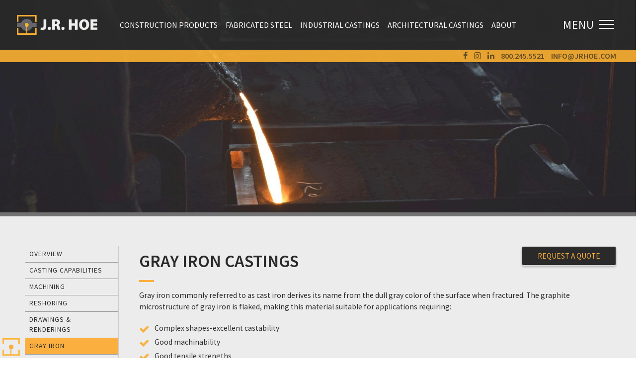

--- FILE ---
content_type: text/html; charset=UTF-8
request_url: https://jrhoe.com/grayiron.html
body_size: 4388
content:
<!DOCTYPE html>
<html lang="en">
    <head>
    <meta charset="utf-8">
    <meta http-equiv="X-UA-Compatible" content="IE=edge">
    <meta name="viewport" content="width=device-width, initial-scale = 1, maximum-scale=1, user-scalable=no" />
    <!-- The above 3 meta tags *must* come first in the head; any other head content must come *after* these tags -->
    <meta name="google-site-verification" content="nrSWW7yqQ0TJDIO04NwiXAL00Kwl0uoMfZDCkmsCRKQ" />
    <meta name="google-site-verification" content="kr0_VFKrhiCN745PwUqqlZgpwvgvttST9cXxK1hrmNw" />
    <title>Gray Iron Castings, Gray Iron - J.R. Hoe
</title>
    <meta name="description" content="J.R. Hoe produces both gray iron castings and ductile iron castings at our foundry in Middlesboro, KY.  What is the difference between Gray Iron and Ductile Iron Castings?" />
<meta name="keywords" content="Gray Iron Castings, Gray Iron, Gray Iron vs. Ductile Iron, What is the difference between Gray Iron and Ductile Iron">
    <!-- Bootstrap -->
    <link href="/css/app.css" rel="stylesheet" type="text/css">
        <script src="https://use.fontawesome.com/b3a198c042.js"></script>
    <link rel="shortcut icon" href="/img/favicon.ico" type="image/x-icon">
    <link rel="icon" href="/img/favicon.ico" type="image/x-icon">

    <meta name="csrf-token" content="Bn9tP3WuDVSaOQ5FxwoeQMyuTWiVoRMAtbxg73On">
    <script>
        window.Laravel = { csrfToken: 'Bn9tP3WuDVSaOQ5FxwoeQMyuTWiVoRMAtbxg73On' };
    </script>

    <!-- Global site tag (gtag.js) - Google Ads: 1029052042 -->
    <script async src="https://www.googletagmanager.com/gtag/js?id=AW-1029052042"></script>
    <script>
        window.dataLayer = window.dataLayer || [];
        function gtag(){dataLayer.push(arguments);}
        gtag('js', new Date());

        gtag('config', 'AW-1029052042');
    </script>
    
    <!-- Google Tag Manager -->
    <script>(function(w,d,s,l,i){w[l]=w[l]||[];w[l].push({'gtm.start':
    new Date().getTime(),event:'gtm.js'});var f=d.getElementsByTagName(s)[0],
    j=d.createElement(s),dl=l!='dataLayer'?'&l='+l:'';j.async=true;j.src=
    'https://www.googletagmanager.com/gtm.js?id='+i+dl;f.parentNode.insertBefore(j,f);
    })(window,document,'script','dataLayer','GTM-TPTHBD7');</script>
    <!-- End Google Tag Manager -->

    </head>
<body>
    <!-- Google Tag Manager (noscript) -->
    <noscript><iframe src="https://www.googletagmanager.com/ns.html?id=GTM-TPTHBD7"
    height="0" width="0" style="display:none;visibility:hidden"></iframe></noscript>
    <!-- End Google Tag Manager (noscript) -->

<div id="root" class="container">
<side-nav @close="isMenuOpen = false" v-bind:class="{ 'open': isMenuOpen }" id="swipeme">
  <a class="nav-item accordion-item" href="/constructionproducts.html">Construction Products <i class="fa fa-caret-down" aria-hidden="true"></i></a>
      <ul class="accordion">
        <li class="sub-accordion-item"><a>Construction Castings <i class="fa fa-caret-down" aria-hidden="true"></i></a></li>
              <ul class="subaccordion">
                <li><a href="/manholecovers.html">Manhole Covers</a></li>
                <li><a href="/manholecoveraccessories.html">Manhole Cover Accessories</a></li>
                <li><a href="/riserrings.html">Pavement Riser Rings</a></li>
                <li><a href="/manholecoversforslab.html">Manhole C/G for Slab</a></li>
                <li><a href="/catchbasingrates.html">Catch Basins</a></li>
                <li><a href="/curbinlets.html">Curb Inlets</a></li>
                <li><a href="/driveovercurbinlets.html">Drive Over And Concave Inlets</a></li>
                <li><a href="/angleframesandgrates.html">Angle Frames and Grates/Covers</a></li>
                <li><a href="/standardtrenchgrates.html">Trench Grates</a></li>
                <li><a href="/kentuckydepartmentofhighways.html">KY DOH</a></li>
                <li><a href="/securityplate.html">Security Plate</a></li>
                <li><a href="/bridgedrains.html">Bridge Drains</a></li>
                <li><a href="/indianadepartmentoftransportation.html">IN DOT</a></li>
                <li><a href="/accesshatches.html">Access Hatches</a></li>
                <li><a href="/airportcastings.html">Airport Castings</a></li>
                <li><a href="/treegrates.html">Tree Grates</a></li>
                <li><a href="/detectablewarningplates.html">Detectable Warning Plates</a></li>
                <li><a href="/ejinfo.html">EJ Info</a></li>
                <li><a href="/stormwaterfabrications.html">Storm Water Fabrication</a></li>
                <li><a href="/trashrack.html">Trash Racks</a></li>
              </ul>
          
        <li><a href="/stormwaterproducts.html">Storm Water Products</a></li>
        
        <li><a href="/customdesignandsizes.html">Custom Design and Sizes</a></li>
      </ul>

  <a class="nav-item accordion-item" href="/structuralsteel.html">Fabricated Steel <i class="fa fa-caret-down" aria-hidden="true"></i></a>
      <ul class="accordion">
        <li><a href="/portfolio.html">Portfolio</a></li>
        <li><a href="/aisc.html">AISC Certified</a></li>
        <li><a href="/AISCBridgeComponents.html">Bridge Components</a></li>
        <li><a href="/structuralsteel.html">Structural Steel</a></li>
        <li><a href="/customfabrication.html">Custom Fabrication</a></li>
        <li><a href="/infrastructure.html">Infrastructure</a></li>
        <li><a href="/miscMetalsFabrication.html">Misc. Metals Fabrication</a></li>
        <li><a href="/engineeringanddesign.html">Engineering &amp; Design</a></li>
      </ul>

  <a class="nav-item accordion-item" href="/industrialcasting.html">Industrial Castings <i class="fa fa-caret-down" aria-hidden="true"></i></a>
      <ul class="accordion">
        <li><a href="/castingcapabilities.html">Casting Capabilities</a></li>
        <li><a href="/castingspecifications.html">Casting Specifications</a></li>
        <li><a href="/machining.html">Machining</a></li>
        
        <li><a href="/reshoring.html">Reshoring</a></li>
        <li><a href="/drawingsandrenderings.html">Drawings &amp; Renderings</a></li>
        <li><a href="/grayiron.html">Gray Iron</a></li>
        <li><a href="/ductileiron.html">Ductile Iron</a></li>
      </ul>

  <a class="nav-item accordion-item" href="/architecturalcastings.html">Architectural Castings <i class="fa fa-caret-down" aria-hidden="true"></i></a>
      <ul class="accordion">
        <li><a href="/bollards.html">Bollards</a></li>
        <li><a href="/downspoutboots.html">Downspout Boots</a></li>
        <li><a href="/trenchgrates.html">Decorative Trench Grates</a></li>
        <li><a href="/greeninfrastructure.html">Green Infrastructure</a></li>
      </ul>

  <a class="nav-item accordion-item" href="/about_us.html">About Us <i class="fa fa-caret-down" aria-hidden="true"></i></a>
      <ul class="accordion">
        <li><a href="/history.html">History</a></li>
        <li><a href="/safety.html">Safety</a></li>
        <li><a href="/leed.html">Leed</a>
        <li><a href="/careers">Employment Opportunities</a></li>
        <li><a href="/affiliations.html">Affiliations</a></li>
        <li><a href="/contact.html">Contact Us</a></li>
      </ul>
  
  <a class="nav-item" href="/contact.html">Contact Us</a>

    <div class="social-links">
        <a href="https://www.facebook.com/jrhoeandsons/?ref=aymt_homepage_panel"><i class="fa fa-facebook" aria-hidden="true"></i></a>
        <a href="https://www.instagram.com/jrhoeandsons/"><i class="fa fa-instagram" aria-hidden="true"></i></a>
        <a href="https://www.linkedin.com/company/j.r.-hoe-and-sons?trk=mini-profile"><i class="fa fa-linkedin" aria-hidden="true"></i></a>
  </div>
  <div class="contact-links">
        <a href="tel:18002455521">800.245.5521</a>
        <a href="mailto:info@jrhoe.com">info@jrhoe.com</a>
  </div>
</side-nav>
  
<section class="page">

	<nav class="topnav">

  <a href="/" class="logo"><img src="/img/logo.png" class="logo-img"></a>

  <ul class="menu">
    <li><a href="/constructionproducts.html">Construction Products</a></li>

<li><a href="/structuralsteel.html">Fabricated Steel</a></li>

<li><a href="/industrialcasting.html">Industrial Castings</a></li>

<li><a href="/architecturalcastings.html">Architectural Castings</a></li>

<li><a href="/about_us.html">About</a></li>    
  </ul>

    <span class="menu-btn" @click="toggleMenu">
    Menu
        <div class="menu-icon" href="#sidr">
            <div>
            </div>
            <div>
            </div>
            <div>
            </div>
        </div>
    </span>
</nav>

<div class="info">

  <span class="right">
    <a href="https://www.facebook.com/jrhoeandsons/?ref=aymt_homepage_panel"><i class="fa fa-facebook" aria-hidden="true"></i></a> 
    <a href="https://www.instagram.com/jrhoeandsons/"><i class="fa fa-instagram" aria-hidden="true"></i></a> 
    <a href="https://www.linkedin.com/company/j.r.-hoe-and-sons?trk=mini-profile"><i class="fa fa-linkedin" aria-hidden="true"></i></a> 
    
        <a href="tel:18002455521">800.245.5521</a>
    
    <a href="mailto:info@jrhoe.com">info@jrhoe.com</a>
  </span>
</div>
	<div class="img-head" id="ic-head">
		
	</div>

	<div class="wide-wrapper columns" id="wrapper">

	<div class="column is-2 left-nav">
		<div class="fixed-menu">
			
				<div class="air-menu-hide">
					<!-- <a class="" href="/industrialcasting.html">Industrial Castings</a> -->
<a class="" href="/industrialcasting.html">Overview</a>

<a class="" href="/castingcapabilities.html">Casting Capabilities</a>

<!-- <a class="" href="/castingspecifications.html">Casting Specifications</a> -->

<a class="" href="/machining.html">Machining</a>

<!-- <a class="" href="/productdevelopment">Product Development</a> -->
<a class="" href="/reshoring.html">Reshoring</a>

<a class="" href="/drawingsandrenderings.html">Drawings & Renderings</a>

<a class="active" href="/grayiron.html">Gray Iron</a>

<a class="" href="/ductileiron.html">Ductile Iron</a>					
				</div>
			
		</div>
	</div>

	<div class="column is-10 page-content">

		<h1 class="title dark">Gray Iron Castings</h1>
		<div class="divider orange"></div>
		<div class="btn-block"><button id="showquotemodal" class="button quote-btn">
Request A Quote
</button>



<div class="modal" id="quotemodal">
  <div class="modal-background"></div>
  <div class="modal-content">
      <div class="box">

        <h3 class="title dark">Request For Quote</h3>
        <div class="divider orange"></div>
        <div id="quoteform"></div>


        <button class="modal-close" id="closequotemodal"></button>
      </div>
  </div>
</div>


</div>
	
		<p class="content dark">
			Gray iron commonly referred to as cast iron derives its name from the dull gray color of the surface when fractured. The graphite microstructure of gray iron is flaked, making this material suitable for applications requiring:
		</p>
			<ul class="product-info list dark">
				<li><i class="fa fa-check" aria-hidden="true"></i> <p>Complex shapes-excellent castability</p></li>
				<li><i class="fa fa-check" aria-hidden="true"></i> <p>Good machinability</p></li>
				<li><i class="fa fa-check" aria-hidden="true"></i> <p>Good tensile strengths</p></li>
				<li><i class="fa fa-check" aria-hidden="true"></i> <p>Good wear resistance</p></li>
				<li><i class="fa fa-check" aria-hidden="true"></i> <p>High vibration-dampening properties</p></li>
				<li><i class="fa fa-check" aria-hidden="true"></i> <p>High thermal conductivity</p></li>
				<li><i class="fa fa-check" aria-hidden="true"></i> <p>Excellent compressive strength</p></li>
			</ul>
	<p class="content dark">Gray irons are generally considered lower to moderate strength, with tensile ranges from 20,000 to 60,000 psi.</p>
	<p class="content dark">J.R. Hoe produces the following types of gray iron:</p>
	<p class="content dark">ASTM A48</p>
		
		<ul class="product-info list dark">
		<li><i class="fa fa-check" aria-hidden="true"></i> <p>Class 25</p></li>
		<li><i class="fa fa-check" aria-hidden="true"></i> <p>Class 30</p></li>
		<li><i class="fa fa-check" aria-hidden="true"></i> <p>Class 35</p></li>
		<li><i class="fa fa-check" aria-hidden="true"></i> <p>Class 40</p></li>
		</ul>

	<p class="content dark">ASTM A319 (Gray iron for elevated temperatures)</p>
	<p class="content dark">This grade of iron is used in non-pressurized high temperature applications. Typically, the classes of ASTM A48 specification apply to this iron also. The class 35 of the ASTM A48 specification is used where tensile strength is not specified.</p>
	
	</div>
</div>

</section>


</div>
<footer class="page-footer">
            <div class="container">
              <div class="columns">
                <div class="column is-3">
                  <img src="/img/logo.png" class="logo-img">
                  <p>J.R. Hoe is a very capable and diverse metalworking company with a strong history and an outstanding reputation.</p>
                  <div class="social-links">
                        <a href="https://www.facebook.com/jrhoeandsons/?ref=aymt_homepage_panel"><i class="fa fa-facebook" aria-hidden="true"></i></a>
                        <a href="https://www.instagram.com/jrhoeandsons/"><i class="fa fa-instagram" aria-hidden="true"></i></a>
                        <a href="https://www.linkedin.com/company/j.r.-hoe-and-sons?trk=mini-profile"><i class="fa fa-linkedin" aria-hidden="true"></i></a>
                  </div>
                </div>
                <div class="column is-3">
                  <h4>Contact Information</h4>
                  <span><b>Corporate Office &amp; Foundry</b></span>
                  <span>Steel, Industrial & Architectural Castings</span>
                  <span>101 Ironwood Road</span>
                  <span>Middlesboro, KY 40965</span>
                  <span>p. 800-245-5521</span>
                  <span>f. 606-248-6308</span>
                  <br>
                  <span><b>Louisville Sales Office &amp; Yard</b></span>
                  <span>Construction Products & Bollards</span>
                  <span>13044 Middletown Industrial Blvd.</span>
                  <span>Louisville, KY 40223</span>
                  <span>p. 844-240-7860</span>
                  <span>f. 502-326-1386</span>
                </div>
                <div class="column is-3">
                  <h4>Sections</h4>
                    <ul>
                      <li><a href="/constructioncasting.html">Construction Castings</a></li>
                      <li><a href="/structuralsteelfabrication.html">Fabricated Steel</a></li>
                      <li><a href="/industrialcasting.html">Industrial Castings</a></li>
                      <li><a href="/architecturalcastings.html">Architectural Castings</a></li>
                    </ul>
                    <br>
                    <h4>Pages</h4>
                    <ul>
                      <li><a href="/about_us.html">About Us</a></li>
                      <li><a href="/contact.html">Contact Us</a></li>
                    </ul>
                </div>
                <div class="column is-3">
                  <h4>Documents</h4>
                    <ul>
                      <li><a href="/termsandconditions.html">Terms Of Use</a></li>
                      <li><a href="/privacypolicy.html">Privacy Policy</a></li>
                      <li><a href="/sitemap">Site Map</a></li>
                      <li><a href="/site-information">Site Information</a></li>
                    </ul>
                </div>
              </div>
            <div class="bottom column is-12">
              <div class="left">© 2026 J.R. Hoe. All Rights Reserved.</div>
              <div class="right">
        				<p style="display:inline-block;">Powered by <a target="blank" href="https://redtag.digital"><img style="width: 100px; margin-bottom: -7px;" src="https://redtag-common-elements.s3.amazonaws.com/RedTag_logo_reversed.svg"></a></p>
        			</div>
            </div>
          </div>
</footer>

<script src="/js/main.js"></script>

<script>
      (function(i,s,o,g,r,a,m){i['GoogleAnalyticsObject']=r;i[r]=i[r]||function(){
      (i[r].q=i[r].q||[]).push(arguments)},i[r].l=1*new Date();a=s.createElement(o),
      m=s.getElementsByTagName(o)[0];a.async=1;a.src=g;m.parentNode.insertBefore(a,m)
      })(window,document,'script','https://www.google-analytics.com/analytics.js','ga');

      ga('create', 'UA-15937246-1', 'auto');
      ga('send', 'pageview');
</script>
<script src="https://www.cognitoforms.com/f/seamless.js" data-key="UPOE8yhkPk66C2NY0uNn2A"></script>
<script>
    Cognito.mount('525', "#quoteform").prefill({'Department': 'industrialcastings'});</script>
</body>
</html>


--- FILE ---
content_type: text/css
request_url: https://jrhoe.com/css/app.css
body_size: 89121
content:
@import url(https://fonts.googleapis.com/css?family=Source+Sans+Pro:300,400,600,900);@import url(https://fonts.googleapis.com/css?family=Lato:100,300,400,700);@-webkit-keyframes spinAround {
  from {
    -webkit-transform: rotate(0deg);
            transform: rotate(0deg);
  }
  to {
    -webkit-transform: rotate(359deg);
            transform: rotate(359deg);
  }
}
@keyframes spinAround {
  from {
    -webkit-transform: rotate(0deg);
            transform: rotate(0deg);
  }
  to {
    -webkit-transform: rotate(359deg);
            transform: rotate(359deg);
  }
}

/*! minireset.css v0.0.2 | MIT License | github.com/jgthms/minireset.css */
html,
body,
p,
ol,
ul,
li,
dl,
dt,
dd,
blockquote,
figure,
fieldset,
legend,
textarea,
pre,
iframe,
hr,
h1,
h2,
h3,
h4,
h5,
h6 {
  margin: 0;
  padding: 0;
}

h1,
h2,
h3,
h4,
h5,
h6 {
  font-size: 100%;
  font-weight: normal;
}

ul {
  list-style: none;
}

button,
input,
select,
textarea {
  margin: 0;
}

html {
  -webkit-box-sizing: border-box;
          box-sizing: border-box;
}

* {
  -webkit-box-sizing: inherit;
          box-sizing: inherit;
}

*:before, *:after {
  -webkit-box-sizing: inherit;
          box-sizing: inherit;
}

img,
embed,
object,
audio,
video {
  height: auto;
  max-width: 100%;
}

iframe {
  border: 0;
}

table {
  border-collapse: collapse;
  border-spacing: 0;
}

td,
th {
  padding: 0;
  text-align: left;
}

html {
  background-color: white;
  font-size: 14px;
  -moz-osx-font-smoothing: grayscale;
  -webkit-font-smoothing: antialiased;
  min-width: 300px;
  overflow-x: hidden;
  overflow-y: scroll;
  text-rendering: optimizeLegibility;
}

article,
aside,
figure,
footer,
header,
hgroup,
section {
  display: block;
}

body,
button,
input,
select,
textarea {
  font-family: -apple-system, BlinkMacSystemFont, "Segoe UI", "Roboto", "Oxygen", "Ubuntu", "Cantarell", "Fira Sans", "Droid Sans", "Helvetica Neue", "Helvetica", "Arial", sans-serif;
}

code,
pre {
  -moz-osx-font-smoothing: auto;
  -webkit-font-smoothing: auto;
  font-family: "Inconsolata", "Consolas", "Monaco", monospace;
}

body {
  color: #4a4a4a;
  font-size: 1rem;
  font-weight: 400;
  line-height: 1.5;
}

a {
  color: #00d1b2;
  cursor: pointer;
  text-decoration: none;
  -webkit-transition: none 86ms ease-out;
  transition: none 86ms ease-out;
}

a:hover {
  color: #363636;
}

code {
  background-color: whitesmoke;
  color: #ff3860;
  font-size: 0.8em;
  font-weight: normal;
  padding: 0.25em 0.5em 0.25em;
}

hr {
  background-color: #dbdbdb;
  border: none;
  display: block;
  height: 1px;
  margin: 1.5rem 0;
}

img {
  max-width: 100%;
}

input[type="checkbox"],
input[type="radio"] {
  vertical-align: baseline;
}

small {
  font-size: 0.8em;
}

span {
  font-style: inherit;
  font-weight: inherit;
}

strong {
  color: #363636;
  font-weight: 700;
}

pre {
  background-color: whitesmoke;
  color: #4a4a4a;
  font-size: 0.8em;
  white-space: pre;
  word-wrap: normal;
}

pre code {
  background: none;
  color: inherit;
  display: block;
  font-size: 1em;
  overflow-x: auto;
  padding: 1.25rem 1.5rem;
}

table {
  width: 100%;
}

table td,
table th {
  text-align: left;
  vertical-align: top;
}

table th {
  color: #363636;
}

.is-block {
  display: block;
}

@media screen and (max-width: 768px) {
  .is-block-mobile {
    display: block !important;
  }
}

@media screen and (min-width: 769px) {
  .is-block-tablet {
    display: block !important;
  }
}

@media screen and (min-width: 769px) and (max-width: 999px) {
  .is-block-tablet-only {
    display: block !important;
  }
}

@media screen and (max-width: 999px) {
  .is-block-touch {
    display: block !important;
  }
}

@media screen and (min-width: 1000px) {
  .is-block-desktop {
    display: block !important;
  }
}

@media screen and (min-width: 1000px) and (max-width: 1191px) {
  .is-block-desktop-only {
    display: block !important;
  }
}

@media screen and (min-width: 1192px) {
  .is-block-widescreen {
    display: block !important;
  }
}

.is-flex {
  display: -webkit-box;
  display: -ms-flexbox;
  display: flex;
}

@media screen and (max-width: 768px) {
  .is-flex-mobile {
    display: -webkit-box !important;
    display: -ms-flexbox !important;
    display: flex !important;
  }
}

@media screen and (min-width: 769px) {
  .is-flex-tablet {
    display: -webkit-box !important;
    display: -ms-flexbox !important;
    display: flex !important;
  }
}

@media screen and (min-width: 769px) and (max-width: 999px) {
  .is-flex-tablet-only {
    display: -webkit-box !important;
    display: -ms-flexbox !important;
    display: flex !important;
  }
}

@media screen and (max-width: 999px) {
  .is-flex-touch {
    display: -webkit-box !important;
    display: -ms-flexbox !important;
    display: flex !important;
  }
}

@media screen and (min-width: 1000px) {
  .is-flex-desktop {
    display: -webkit-box !important;
    display: -ms-flexbox !important;
    display: flex !important;
  }
}

@media screen and (min-width: 1000px) and (max-width: 1191px) {
  .is-flex-desktop-only {
    display: -webkit-box !important;
    display: -ms-flexbox !important;
    display: flex !important;
  }
}

@media screen and (min-width: 1192px) {
  .is-flex-widescreen {
    display: -webkit-box !important;
    display: -ms-flexbox !important;
    display: flex !important;
  }
}

.is-inline {
  display: inline;
}

@media screen and (max-width: 768px) {
  .is-inline-mobile {
    display: inline !important;
  }
}

@media screen and (min-width: 769px) {
  .is-inline-tablet {
    display: inline !important;
  }
}

@media screen and (min-width: 769px) and (max-width: 999px) {
  .is-inline-tablet-only {
    display: inline !important;
  }
}

@media screen and (max-width: 999px) {
  .is-inline-touch {
    display: inline !important;
  }
}

@media screen and (min-width: 1000px) {
  .is-inline-desktop {
    display: inline !important;
  }
}

@media screen and (min-width: 1000px) and (max-width: 1191px) {
  .is-inline-desktop-only {
    display: inline !important;
  }
}

@media screen and (min-width: 1192px) {
  .is-inline-widescreen {
    display: inline !important;
  }
}

.is-inline-block {
  display: inline-block;
}

@media screen and (max-width: 768px) {
  .is-inline-block-mobile {
    display: inline-block !important;
  }
}

@media screen and (min-width: 769px) {
  .is-inline-block-tablet {
    display: inline-block !important;
  }
}

@media screen and (min-width: 769px) and (max-width: 999px) {
  .is-inline-block-tablet-only {
    display: inline-block !important;
  }
}

@media screen and (max-width: 999px) {
  .is-inline-block-touch {
    display: inline-block !important;
  }
}

@media screen and (min-width: 1000px) {
  .is-inline-block-desktop {
    display: inline-block !important;
  }
}

@media screen and (min-width: 1000px) and (max-width: 1191px) {
  .is-inline-block-desktop-only {
    display: inline-block !important;
  }
}

@media screen and (min-width: 1192px) {
  .is-inline-block-widescreen {
    display: inline-block !important;
  }
}

.is-inline-flex {
  display: -webkit-inline-box;
  display: -ms-inline-flexbox;
  display: inline-flex;
}

@media screen and (max-width: 768px) {
  .is-inline-flex-mobile {
    display: -webkit-inline-box !important;
    display: -ms-inline-flexbox !important;
    display: inline-flex !important;
  }
}

@media screen and (min-width: 769px) {
  .is-inline-flex-tablet {
    display: -webkit-inline-box !important;
    display: -ms-inline-flexbox !important;
    display: inline-flex !important;
  }
}

@media screen and (min-width: 769px) and (max-width: 999px) {
  .is-inline-flex-tablet-only {
    display: -webkit-inline-box !important;
    display: -ms-inline-flexbox !important;
    display: inline-flex !important;
  }
}

@media screen and (max-width: 999px) {
  .is-inline-flex-touch {
    display: -webkit-inline-box !important;
    display: -ms-inline-flexbox !important;
    display: inline-flex !important;
  }
}

@media screen and (min-width: 1000px) {
  .is-inline-flex-desktop {
    display: -webkit-inline-box !important;
    display: -ms-inline-flexbox !important;
    display: inline-flex !important;
  }
}

@media screen and (min-width: 1000px) and (max-width: 1191px) {
  .is-inline-flex-desktop-only {
    display: -webkit-inline-box !important;
    display: -ms-inline-flexbox !important;
    display: inline-flex !important;
  }
}

@media screen and (min-width: 1192px) {
  .is-inline-flex-widescreen {
    display: -webkit-inline-box !important;
    display: -ms-inline-flexbox !important;
    display: inline-flex !important;
  }
}

.is-clearfix:after {
  clear: both;
  content: " ";
  display: table;
}

.is-pulled-left {
  float: left;
}

.is-pulled-right {
  float: right;
}

.is-clipped {
  overflow: hidden !important;
}

.is-overlay {
  bottom: 0;
  left: 0;
  position: absolute;
  right: 0;
  top: 0;
}

.has-text-centered {
  text-align: center;
}

.has-text-left {
  text-align: left;
}

.has-text-right {
  text-align: right;
}

.is-hidden {
  display: none !important;
}

@media screen and (max-width: 768px) {
  .is-hidden-mobile {
    display: none !important;
  }
}

@media screen and (min-width: 769px) {
  .is-hidden-tablet {
    display: none !important;
  }
}

@media screen and (min-width: 769px) and (max-width: 999px) {
  .is-hidden-tablet-only {
    display: none !important;
  }
}

@media screen and (max-width: 999px) {
  .is-hidden-touch {
    display: none !important;
  }
}

@media screen and (min-width: 1000px) {
  .is-hidden-desktop {
    display: none !important;
  }
}

@media screen and (min-width: 1000px) and (max-width: 1191px) {
  .is-hidden-desktop-only {
    display: none !important;
  }
}

@media screen and (min-width: 1192px) {
  .is-hidden-widescreen {
    display: none !important;
  }
}

.is-disabled {
  pointer-events: none;
}

.is-marginless {
  margin: 0 !important;
}

.is-paddingless {
  padding: 0 !important;
}

.is-unselectable {
  -webkit-touch-callout: none;
  -webkit-user-select: none;
  -moz-user-select: none;
  -ms-user-select: none;
  user-select: none;
}

.modal-background {
  bottom: 0;
  left: 0;
  position: absolute;
  right: 0;
  top: 0;
  background-color: rgba(10, 10, 10, 0.86);
}

.modal-content,
.modal-card {
  margin: 0 20px;
  max-height: calc(100vh - 160px);
  overflow: auto;
  position: relative;
  width: 100%;
}

@media screen and (min-width: 769px) {
  .modal-content,
  .modal-card {
    margin: 0 auto;
    max-height: calc(100vh - 40px);
    width: 640px;
  }
}

.modal-close {
  -webkit-touch-callout: none;
  -webkit-user-select: none;
  -moz-user-select: none;
  -ms-user-select: none;
  user-select: none;
  -moz-appearance: none;
  -webkit-appearance: none;
  background-color: rgba(10, 10, 10, 0.2);
  border: none;
  border-radius: 290486px;
  cursor: pointer;
  display: inline-block;
  font-size: 1rem;
  height: 20px;
  outline: none;
  position: relative;
  -webkit-transform: rotate(45deg);
          transform: rotate(45deg);
  -webkit-transform-origin: center center;
          transform-origin: center center;
  vertical-align: top;
  width: 20px;
  background: none;
  height: 40px;
  position: fixed;
  right: 20px;
  top: 20px;
  width: 40px;
}

.modal-close:before, .modal-close:after {
  background-color: white;
  content: "";
  display: block;
  left: 50%;
  position: absolute;
  top: 50%;
  -webkit-transform: translateX(-50%) translateY(-50%);
          transform: translateX(-50%) translateY(-50%);
}

.modal-close:before {
  height: 2px;
  width: 50%;
}

.modal-close:after {
  height: 50%;
  width: 2px;
}

.modal-close:hover, .modal-close:focus {
  background-color: rgba(10, 10, 10, 0.3);
}

.modal-close:active {
  background-color: rgba(10, 10, 10, 0.4);
}

.modal-close.is-small {
  height: 14px;
  width: 14px;
}

.modal-close.is-medium {
  height: 26px;
  width: 26px;
}

.modal-close.is-large {
  height: 30px;
  width: 30px;
}

.modal-card {
  display: -webkit-box;
  display: -ms-flexbox;
  display: flex;
  -webkit-box-orient: vertical;
  -webkit-box-direction: normal;
      -ms-flex-direction: column;
          flex-direction: column;
  max-height: calc(100vh - 40px);
  overflow: hidden;
}

.modal-card-head,
.modal-card-foot {
  -webkit-box-align: center;
      -ms-flex-align: center;
          align-items: center;
  background-color: whitesmoke;
  display: -webkit-box;
  display: -ms-flexbox;
  display: flex;
  -ms-flex-negative: 0;
      flex-shrink: 0;
  -webkit-box-pack: start;
      -ms-flex-pack: start;
          justify-content: flex-start;
  padding: 20px;
  position: relative;
}

.modal-card-head {
  border-bottom: 1px solid #dbdbdb;
  border-top-left-radius: 5px;
  border-top-right-radius: 5px;
}

.modal-card-title {
  color: #363636;
  -webkit-box-flex: 1;
      -ms-flex-positive: 1;
          flex-grow: 1;
  -ms-flex-negative: 0;
      flex-shrink: 0;
  font-size: 1.5rem;
  line-height: 1;
}

.modal-card-foot {
  border-bottom-left-radius: 5px;
  border-bottom-right-radius: 5px;
  border-top: 1px solid #dbdbdb;
}

.modal-card-foot .button:not(:last-child) {
  margin-right: 10px;
}

.modal-card-body {
  -webkit-overflow-scrolling: touch;
  background-color: white;
  -webkit-box-flex: 1;
      -ms-flex-positive: 1;
          flex-grow: 1;
  -ms-flex-negative: 1;
      flex-shrink: 1;
  overflow: auto;
  padding: 20px;
}

.modal {
  bottom: 0;
  left: 0;
  position: absolute;
  right: 0;
  top: 0;
  -webkit-box-align: center;
      -ms-flex-align: center;
          align-items: center;
  display: none;
  -webkit-box-pack: center;
      -ms-flex-pack: center;
          justify-content: center;
  overflow: hidden;
  position: fixed;
  z-index: 1986;
}

.modal.is-active {
  display: -webkit-box;
  display: -ms-flexbox;
  display: flex;
}

.box {
  background-color: white;
  border-radius: 5px;
  -webkit-box-shadow: 0 2px 3px rgba(10, 10, 10, 0.1), 0 0 0 1px rgba(10, 10, 10, 0.1);
          box-shadow: 0 2px 3px rgba(10, 10, 10, 0.1), 0 0 0 1px rgba(10, 10, 10, 0.1);
  display: block;
  padding: 1.25rem;
}

.box:not(:last-child) {
  margin-bottom: 1.5rem;
}

a.box:hover, a.box:focus {
  -webkit-box-shadow: 0 2px 3px rgba(10, 10, 10, 0.1), 0 0 0 1px #00d1b2;
          box-shadow: 0 2px 3px rgba(10, 10, 10, 0.1), 0 0 0 1px #00d1b2;
}

a.box:active {
  -webkit-box-shadow: inset 0 1px 2px rgba(10, 10, 10, 0.2), 0 0 0 1px #00d1b2;
          box-shadow: inset 0 1px 2px rgba(10, 10, 10, 0.2), 0 0 0 1px #00d1b2;
}

.button {
  -moz-appearance: none;
  -webkit-appearance: none;
  -webkit-box-align: center;
      -ms-flex-align: center;
          align-items: center;
  border: none;
  border-radius: 3px;
  -webkit-box-shadow: none;
          box-shadow: none;
  display: -webkit-inline-box;
  display: -ms-inline-flexbox;
  display: inline-flex;
  font-size: 1rem;
  height: 2.285em;
  -webkit-box-pack: start;
      -ms-flex-pack: start;
          justify-content: flex-start;
  line-height: 1.5;
  padding-left: 0.75em;
  padding-right: 0.75em;
  position: relative;
  vertical-align: top;
  -webkit-touch-callout: none;
  -webkit-user-select: none;
  -moz-user-select: none;
  -ms-user-select: none;
  user-select: none;
  background-color: white;
  border: 1px solid #dbdbdb;
  color: #363636;
  cursor: pointer;
  -webkit-box-pack: center;
      -ms-flex-pack: center;
          justify-content: center;
  padding-left: 0.75em;
  padding-right: 0.75em;
  text-align: center;
  white-space: nowrap;
}

.button:focus, .button.is-focused, .button:active, .button.is-active {
  outline: none;
}

.button[disabled], .button.is-disabled {
  pointer-events: none;
}

.button strong {
  color: inherit;
}

.button .icon:first-child:not(:last-child) {
  margin-left: -0.25rem;
  margin-right: 0.5rem;
}

.button .icon:last-child:not(:first-child) {
  margin-left: 0.5rem;
  margin-right: -0.25rem;
}

.button .icon:first-child:last-child {
  margin-left: calc(-1px + -0.25rem);
  margin-right: calc(-1px + -0.25rem);
}

.button .icon.is-small:first-child:not(:last-child) {
  margin-left: 0rem;
}

.button .icon.is-small:last-child:not(:first-child) {
  margin-right: 0rem;
}

.button .icon.is-small:first-child:last-child {
  margin-left: calc(-1px + 0rem);
  margin-right: calc(-1px + 0rem);
}

.button .icon.is-medium:first-child:not(:last-child) {
  margin-left: -0.5rem;
}

.button .icon.is-medium:last-child:not(:first-child) {
  margin-right: -0.5rem;
}

.button .icon.is-medium:first-child:last-child {
  margin-left: calc(-1px + -0.5rem);
  margin-right: calc(-1px + -0.5rem);
}

.button .icon.is-large:first-child:not(:last-child) {
  margin-left: -1rem;
}

.button .icon.is-large:last-child:not(:first-child) {
  margin-right: -1rem;
}

.button .icon.is-large:first-child:last-child {
  margin-left: calc(-1px + -1rem);
  margin-right: calc(-1px + -1rem);
}

.button:hover, .button.is-hovered {
  border-color: #b5b5b5;
  color: #363636;
}

.button:focus, .button.is-focused {
  border-color: #00d1b2;
  -webkit-box-shadow: 0 0 0.5em rgba(0, 209, 178, 0.25);
          box-shadow: 0 0 0.5em rgba(0, 209, 178, 0.25);
  color: #363636;
}

.button:active, .button.is-active {
  border-color: #4a4a4a;
  -webkit-box-shadow: inset 0 1px 2px rgba(10, 10, 10, 0.2);
          box-shadow: inset 0 1px 2px rgba(10, 10, 10, 0.2);
  color: #363636;
}

.button.is-link {
  background-color: transparent;
  border-color: transparent;
  color: #4a4a4a;
  text-decoration: underline;
}

.button.is-link:hover, .button.is-link.is-hovered, .button.is-link:focus, .button.is-link.is-focused, .button.is-link:active, .button.is-link.is-active {
  background-color: whitesmoke;
  color: #363636;
}

.button.is-white {
  background-color: white;
  border-color: transparent;
  color: #0a0a0a;
}

.button.is-white:hover, .button.is-white.is-hovered {
  background-color: #f9f9f9;
  border-color: transparent;
  color: #0a0a0a;
}

.button.is-white:focus, .button.is-white.is-focused {
  border-color: transparent;
  -webkit-box-shadow: 0 0 0.5em rgba(255, 255, 255, 0.25);
          box-shadow: 0 0 0.5em rgba(255, 255, 255, 0.25);
  color: #0a0a0a;
}

.button.is-white:active, .button.is-white.is-active {
  background-color: #f2f2f2;
  border-color: transparent;
  -webkit-box-shadow: inset 0 1px 2px rgba(10, 10, 10, 0.2);
          box-shadow: inset 0 1px 2px rgba(10, 10, 10, 0.2);
  color: #0a0a0a;
}

.button.is-white.is-inverted {
  background-color: #0a0a0a;
  color: white;
}

.button.is-white.is-inverted:hover {
  background-color: black;
}

.button.is-white.is-loading:after {
  border-color: transparent transparent #0a0a0a #0a0a0a !important;
}

.button.is-white.is-outlined {
  background-color: transparent;
  border-color: white;
  color: white;
}

.button.is-white.is-outlined:hover, .button.is-white.is-outlined:focus {
  background-color: white;
  border-color: white;
  color: #0a0a0a;
}

.button.is-white.is-outlined.is-loading:after {
  border-color: transparent transparent white white !important;
}

.button.is-white.is-inverted.is-outlined {
  background-color: transparent;
  border-color: #0a0a0a;
  color: #0a0a0a;
}

.button.is-white.is-inverted.is-outlined:hover, .button.is-white.is-inverted.is-outlined:focus {
  background-color: #0a0a0a;
  color: white;
}

.button.is-black {
  background-color: #0a0a0a;
  border-color: transparent;
  color: white;
}

.button.is-black:hover, .button.is-black.is-hovered {
  background-color: #040404;
  border-color: transparent;
  color: white;
}

.button.is-black:focus, .button.is-black.is-focused {
  border-color: transparent;
  -webkit-box-shadow: 0 0 0.5em rgba(10, 10, 10, 0.25);
          box-shadow: 0 0 0.5em rgba(10, 10, 10, 0.25);
  color: white;
}

.button.is-black:active, .button.is-black.is-active {
  background-color: black;
  border-color: transparent;
  -webkit-box-shadow: inset 0 1px 2px rgba(10, 10, 10, 0.2);
          box-shadow: inset 0 1px 2px rgba(10, 10, 10, 0.2);
  color: white;
}

.button.is-black.is-inverted {
  background-color: white;
  color: #0a0a0a;
}

.button.is-black.is-inverted:hover {
  background-color: #f2f2f2;
}

.button.is-black.is-loading:after {
  border-color: transparent transparent white white !important;
}

.button.is-black.is-outlined {
  background-color: transparent;
  border-color: #0a0a0a;
  color: #0a0a0a;
}

.button.is-black.is-outlined:hover, .button.is-black.is-outlined:focus {
  background-color: #0a0a0a;
  border-color: #0a0a0a;
  color: white;
}

.button.is-black.is-outlined.is-loading:after {
  border-color: transparent transparent #0a0a0a #0a0a0a !important;
}

.button.is-black.is-inverted.is-outlined {
  background-color: transparent;
  border-color: white;
  color: white;
}

.button.is-black.is-inverted.is-outlined:hover, .button.is-black.is-inverted.is-outlined:focus {
  background-color: white;
  color: #0a0a0a;
}

.button.is-light {
  background-color: whitesmoke;
  border-color: transparent;
  color: #363636;
}

.button.is-light:hover, .button.is-light.is-hovered {
  background-color: #eeeeee;
  border-color: transparent;
  color: #363636;
}

.button.is-light:focus, .button.is-light.is-focused {
  border-color: transparent;
  -webkit-box-shadow: 0 0 0.5em rgba(245, 245, 245, 0.25);
          box-shadow: 0 0 0.5em rgba(245, 245, 245, 0.25);
  color: #363636;
}

.button.is-light:active, .button.is-light.is-active {
  background-color: #e8e8e8;
  border-color: transparent;
  -webkit-box-shadow: inset 0 1px 2px rgba(10, 10, 10, 0.2);
          box-shadow: inset 0 1px 2px rgba(10, 10, 10, 0.2);
  color: #363636;
}

.button.is-light.is-inverted {
  background-color: #363636;
  color: whitesmoke;
}

.button.is-light.is-inverted:hover {
  background-color: #292929;
}

.button.is-light.is-loading:after {
  border-color: transparent transparent #363636 #363636 !important;
}

.button.is-light.is-outlined {
  background-color: transparent;
  border-color: whitesmoke;
  color: whitesmoke;
}

.button.is-light.is-outlined:hover, .button.is-light.is-outlined:focus {
  background-color: whitesmoke;
  border-color: whitesmoke;
  color: #363636;
}

.button.is-light.is-outlined.is-loading:after {
  border-color: transparent transparent whitesmoke whitesmoke !important;
}

.button.is-light.is-inverted.is-outlined {
  background-color: transparent;
  border-color: #363636;
  color: #363636;
}

.button.is-light.is-inverted.is-outlined:hover, .button.is-light.is-inverted.is-outlined:focus {
  background-color: #363636;
  color: whitesmoke;
}

.button.is-dark {
  background-color: #363636;
  border-color: transparent;
  color: whitesmoke;
}

.button.is-dark:hover, .button.is-dark.is-hovered {
  background-color: #2f2f2f;
  border-color: transparent;
  color: whitesmoke;
}

.button.is-dark:focus, .button.is-dark.is-focused {
  border-color: transparent;
  -webkit-box-shadow: 0 0 0.5em rgba(54, 54, 54, 0.25);
          box-shadow: 0 0 0.5em rgba(54, 54, 54, 0.25);
  color: whitesmoke;
}

.button.is-dark:active, .button.is-dark.is-active {
  background-color: #292929;
  border-color: transparent;
  -webkit-box-shadow: inset 0 1px 2px rgba(10, 10, 10, 0.2);
          box-shadow: inset 0 1px 2px rgba(10, 10, 10, 0.2);
  color: whitesmoke;
}

.button.is-dark.is-inverted {
  background-color: whitesmoke;
  color: #363636;
}

.button.is-dark.is-inverted:hover {
  background-color: #e8e8e8;
}

.button.is-dark.is-loading:after {
  border-color: transparent transparent whitesmoke whitesmoke !important;
}

.button.is-dark.is-outlined {
  background-color: transparent;
  border-color: #363636;
  color: #363636;
}

.button.is-dark.is-outlined:hover, .button.is-dark.is-outlined:focus {
  background-color: #363636;
  border-color: #363636;
  color: whitesmoke;
}

.button.is-dark.is-outlined.is-loading:after {
  border-color: transparent transparent #363636 #363636 !important;
}

.button.is-dark.is-inverted.is-outlined {
  background-color: transparent;
  border-color: whitesmoke;
  color: whitesmoke;
}

.button.is-dark.is-inverted.is-outlined:hover, .button.is-dark.is-inverted.is-outlined:focus {
  background-color: whitesmoke;
  color: #363636;
}

.button.is-primary {
  background-color: #00d1b2;
  border-color: transparent;
  color: #fff;
}

.button.is-primary:hover, .button.is-primary.is-hovered {
  background-color: #00c4a7;
  border-color: transparent;
  color: #fff;
}

.button.is-primary:focus, .button.is-primary.is-focused {
  border-color: transparent;
  -webkit-box-shadow: 0 0 0.5em rgba(0, 209, 178, 0.25);
          box-shadow: 0 0 0.5em rgba(0, 209, 178, 0.25);
  color: #fff;
}

.button.is-primary:active, .button.is-primary.is-active {
  background-color: #00b89c;
  border-color: transparent;
  -webkit-box-shadow: inset 0 1px 2px rgba(10, 10, 10, 0.2);
          box-shadow: inset 0 1px 2px rgba(10, 10, 10, 0.2);
  color: #fff;
}

.button.is-primary.is-inverted {
  background-color: #fff;
  color: #00d1b2;
}

.button.is-primary.is-inverted:hover {
  background-color: #f2f2f2;
}

.button.is-primary.is-loading:after {
  border-color: transparent transparent #fff #fff !important;
}

.button.is-primary.is-outlined {
  background-color: transparent;
  border-color: #00d1b2;
  color: #00d1b2;
}

.button.is-primary.is-outlined:hover, .button.is-primary.is-outlined:focus {
  background-color: #00d1b2;
  border-color: #00d1b2;
  color: #fff;
}

.button.is-primary.is-outlined.is-loading:after {
  border-color: transparent transparent #00d1b2 #00d1b2 !important;
}

.button.is-primary.is-inverted.is-outlined {
  background-color: transparent;
  border-color: #fff;
  color: #fff;
}

.button.is-primary.is-inverted.is-outlined:hover, .button.is-primary.is-inverted.is-outlined:focus {
  background-color: #fff;
  color: #00d1b2;
}

.button.is-info {
  background-color: #3273dc;
  border-color: transparent;
  color: #fff;
}

.button.is-info:hover, .button.is-info.is-hovered {
  background-color: #276cda;
  border-color: transparent;
  color: #fff;
}

.button.is-info:focus, .button.is-info.is-focused {
  border-color: transparent;
  -webkit-box-shadow: 0 0 0.5em rgba(50, 115, 220, 0.25);
          box-shadow: 0 0 0.5em rgba(50, 115, 220, 0.25);
  color: #fff;
}

.button.is-info:active, .button.is-info.is-active {
  background-color: #2366d1;
  border-color: transparent;
  -webkit-box-shadow: inset 0 1px 2px rgba(10, 10, 10, 0.2);
          box-shadow: inset 0 1px 2px rgba(10, 10, 10, 0.2);
  color: #fff;
}

.button.is-info.is-inverted {
  background-color: #fff;
  color: #3273dc;
}

.button.is-info.is-inverted:hover {
  background-color: #f2f2f2;
}

.button.is-info.is-loading:after {
  border-color: transparent transparent #fff #fff !important;
}

.button.is-info.is-outlined {
  background-color: transparent;
  border-color: #3273dc;
  color: #3273dc;
}

.button.is-info.is-outlined:hover, .button.is-info.is-outlined:focus {
  background-color: #3273dc;
  border-color: #3273dc;
  color: #fff;
}

.button.is-info.is-outlined.is-loading:after {
  border-color: transparent transparent #3273dc #3273dc !important;
}

.button.is-info.is-inverted.is-outlined {
  background-color: transparent;
  border-color: #fff;
  color: #fff;
}

.button.is-info.is-inverted.is-outlined:hover, .button.is-info.is-inverted.is-outlined:focus {
  background-color: #fff;
  color: #3273dc;
}

.button.is-success {
  background-color: #23d160;
  border-color: transparent;
  color: #fff;
}

.button.is-success:hover, .button.is-success.is-hovered {
  background-color: #22c65b;
  border-color: transparent;
  color: #fff;
}

.button.is-success:focus, .button.is-success.is-focused {
  border-color: transparent;
  -webkit-box-shadow: 0 0 0.5em rgba(35, 209, 96, 0.25);
          box-shadow: 0 0 0.5em rgba(35, 209, 96, 0.25);
  color: #fff;
}

.button.is-success:active, .button.is-success.is-active {
  background-color: #20bc56;
  border-color: transparent;
  -webkit-box-shadow: inset 0 1px 2px rgba(10, 10, 10, 0.2);
          box-shadow: inset 0 1px 2px rgba(10, 10, 10, 0.2);
  color: #fff;
}

.button.is-success.is-inverted {
  background-color: #fff;
  color: #23d160;
}

.button.is-success.is-inverted:hover {
  background-color: #f2f2f2;
}

.button.is-success.is-loading:after {
  border-color: transparent transparent #fff #fff !important;
}

.button.is-success.is-outlined {
  background-color: transparent;
  border-color: #23d160;
  color: #23d160;
}

.button.is-success.is-outlined:hover, .button.is-success.is-outlined:focus {
  background-color: #23d160;
  border-color: #23d160;
  color: #fff;
}

.button.is-success.is-outlined.is-loading:after {
  border-color: transparent transparent #23d160 #23d160 !important;
}

.button.is-success.is-inverted.is-outlined {
  background-color: transparent;
  border-color: #fff;
  color: #fff;
}

.button.is-success.is-inverted.is-outlined:hover, .button.is-success.is-inverted.is-outlined:focus {
  background-color: #fff;
  color: #23d160;
}

.button.is-warning {
  background-color: #ffdd57;
  border-color: transparent;
  color: rgba(0, 0, 0, 0.7);
}

.button.is-warning:hover, .button.is-warning.is-hovered {
  background-color: #ffdb4a;
  border-color: transparent;
  color: rgba(0, 0, 0, 0.7);
}

.button.is-warning:focus, .button.is-warning.is-focused {
  border-color: transparent;
  -webkit-box-shadow: 0 0 0.5em rgba(255, 221, 87, 0.25);
          box-shadow: 0 0 0.5em rgba(255, 221, 87, 0.25);
  color: rgba(0, 0, 0, 0.7);
}

.button.is-warning:active, .button.is-warning.is-active {
  background-color: #ffd83d;
  border-color: transparent;
  -webkit-box-shadow: inset 0 1px 2px rgba(10, 10, 10, 0.2);
          box-shadow: inset 0 1px 2px rgba(10, 10, 10, 0.2);
  color: rgba(0, 0, 0, 0.7);
}

.button.is-warning.is-inverted {
  background-color: rgba(0, 0, 0, 0.7);
  color: #ffdd57;
}

.button.is-warning.is-inverted:hover {
  background-color: rgba(0, 0, 0, 0.7);
}

.button.is-warning.is-loading:after {
  border-color: transparent transparent rgba(0, 0, 0, 0.7) rgba(0, 0, 0, 0.7) !important;
}

.button.is-warning.is-outlined {
  background-color: transparent;
  border-color: #ffdd57;
  color: #ffdd57;
}

.button.is-warning.is-outlined:hover, .button.is-warning.is-outlined:focus {
  background-color: #ffdd57;
  border-color: #ffdd57;
  color: rgba(0, 0, 0, 0.7);
}

.button.is-warning.is-outlined.is-loading:after {
  border-color: transparent transparent #ffdd57 #ffdd57 !important;
}

.button.is-warning.is-inverted.is-outlined {
  background-color: transparent;
  border-color: rgba(0, 0, 0, 0.7);
  color: rgba(0, 0, 0, 0.7);
}

.button.is-warning.is-inverted.is-outlined:hover, .button.is-warning.is-inverted.is-outlined:focus {
  background-color: rgba(0, 0, 0, 0.7);
  color: #ffdd57;
}

.button.is-danger {
  background-color: #ff3860;
  border-color: transparent;
  color: #fff;
}

.button.is-danger:hover, .button.is-danger.is-hovered {
  background-color: #ff2b56;
  border-color: transparent;
  color: #fff;
}

.button.is-danger:focus, .button.is-danger.is-focused {
  border-color: transparent;
  -webkit-box-shadow: 0 0 0.5em rgba(255, 56, 96, 0.25);
          box-shadow: 0 0 0.5em rgba(255, 56, 96, 0.25);
  color: #fff;
}

.button.is-danger:active, .button.is-danger.is-active {
  background-color: #ff1f4b;
  border-color: transparent;
  -webkit-box-shadow: inset 0 1px 2px rgba(10, 10, 10, 0.2);
          box-shadow: inset 0 1px 2px rgba(10, 10, 10, 0.2);
  color: #fff;
}

.button.is-danger.is-inverted {
  background-color: #fff;
  color: #ff3860;
}

.button.is-danger.is-inverted:hover {
  background-color: #f2f2f2;
}

.button.is-danger.is-loading:after {
  border-color: transparent transparent #fff #fff !important;
}

.button.is-danger.is-outlined {
  background-color: transparent;
  border-color: #ff3860;
  color: #ff3860;
}

.button.is-danger.is-outlined:hover, .button.is-danger.is-outlined:focus {
  background-color: #ff3860;
  border-color: #ff3860;
  color: #fff;
}

.button.is-danger.is-outlined.is-loading:after {
  border-color: transparent transparent #ff3860 #ff3860 !important;
}

.button.is-danger.is-inverted.is-outlined {
  background-color: transparent;
  border-color: #fff;
  color: #fff;
}

.button.is-danger.is-inverted.is-outlined:hover, .button.is-danger.is-inverted.is-outlined:focus {
  background-color: #fff;
  color: #ff3860;
}

.button.is-small {
  border-radius: 2px;
  font-size: 0.75rem;
}

.button.is-small .icon:first-child:not(:last-child) {
  margin-left: -0.375rem;
  margin-right: 0.375rem;
}

.button.is-small .icon:last-child:not(:first-child) {
  margin-left: 0.375rem;
  margin-right: -0.375rem;
}

.button.is-small .icon:first-child:last-child {
  margin-left: calc(-1px + -0.375rem);
  margin-right: calc(-1px + -0.375rem);
}

.button.is-small .icon.is-small:first-child:not(:last-child) {
  margin-left: -0.125rem;
}

.button.is-small .icon.is-small:last-child:not(:first-child) {
  margin-right: -0.125rem;
}

.button.is-small .icon.is-small:first-child:last-child {
  margin-left: calc(-1px + -0.125rem);
  margin-right: calc(-1px + -0.125rem);
}

.button.is-small .icon.is-medium:first-child:not(:last-child) {
  margin-left: -0.625rem;
}

.button.is-small .icon.is-medium:last-child:not(:first-child) {
  margin-right: -0.625rem;
}

.button.is-small .icon.is-medium:first-child:last-child {
  margin-left: calc(-1px + -0.625rem);
  margin-right: calc(-1px + -0.625rem);
}

.button.is-small .icon.is-large:first-child:not(:last-child) {
  margin-left: -1.125rem;
}

.button.is-small .icon.is-large:last-child:not(:first-child) {
  margin-right: -1.125rem;
}

.button.is-small .icon.is-large:first-child:last-child {
  margin-left: calc(-1px + -1.125rem);
  margin-right: calc(-1px + -1.125rem);
}

.button.is-medium {
  font-size: 1.25rem;
}

.button.is-medium .icon:first-child:not(:last-child) {
  margin-left: -0.125rem;
  margin-right: 0.625rem;
}

.button.is-medium .icon:last-child:not(:first-child) {
  margin-left: 0.625rem;
  margin-right: -0.125rem;
}

.button.is-medium .icon:first-child:last-child {
  margin-left: calc(-1px + -0.125rem);
  margin-right: calc(-1px + -0.125rem);
}

.button.is-medium .icon.is-small:first-child:not(:last-child) {
  margin-left: 0.125rem;
}

.button.is-medium .icon.is-small:last-child:not(:first-child) {
  margin-right: 0.125rem;
}

.button.is-medium .icon.is-small:first-child:last-child {
  margin-left: calc(-1px + 0.125rem);
  margin-right: calc(-1px + 0.125rem);
}

.button.is-medium .icon.is-medium:first-child:not(:last-child) {
  margin-left: -0.375rem;
}

.button.is-medium .icon.is-medium:last-child:not(:first-child) {
  margin-right: -0.375rem;
}

.button.is-medium .icon.is-medium:first-child:last-child {
  margin-left: calc(-1px + -0.375rem);
  margin-right: calc(-1px + -0.375rem);
}

.button.is-medium .icon.is-large:first-child:not(:last-child) {
  margin-left: -0.875rem;
}

.button.is-medium .icon.is-large:last-child:not(:first-child) {
  margin-right: -0.875rem;
}

.button.is-medium .icon.is-large:first-child:last-child {
  margin-left: calc(-1px + -0.875rem);
  margin-right: calc(-1px + -0.875rem);
}

.button.is-large {
  font-size: 1.5rem;
}

.button.is-large .icon:first-child:not(:last-child) {
  margin-left: 0rem;
  margin-right: 0.75rem;
}

.button.is-large .icon:last-child:not(:first-child) {
  margin-left: 0.75rem;
  margin-right: 0rem;
}

.button.is-large .icon:first-child:last-child {
  margin-left: calc(-1px + 0rem);
  margin-right: calc(-1px + 0rem);
}

.button.is-large .icon.is-small:first-child:not(:last-child) {
  margin-left: 0.25rem;
}

.button.is-large .icon.is-small:last-child:not(:first-child) {
  margin-right: 0.25rem;
}

.button.is-large .icon.is-small:first-child:last-child {
  margin-left: calc(-1px + 0.25rem);
  margin-right: calc(-1px + 0.25rem);
}

.button.is-large .icon.is-medium:first-child:not(:last-child) {
  margin-left: -0.25rem;
}

.button.is-large .icon.is-medium:last-child:not(:first-child) {
  margin-right: -0.25rem;
}

.button.is-large .icon.is-medium:first-child:last-child {
  margin-left: calc(-1px + -0.25rem);
  margin-right: calc(-1px + -0.25rem);
}

.button.is-large .icon.is-large:first-child:not(:last-child) {
  margin-left: -0.75rem;
}

.button.is-large .icon.is-large:last-child:not(:first-child) {
  margin-right: -0.75rem;
}

.button.is-large .icon.is-large:first-child:last-child {
  margin-left: calc(-1px + -0.75rem);
  margin-right: calc(-1px + -0.75rem);
}

.button[disabled], .button.is-disabled {
  opacity: 0.5;
}

.button.is-fullwidth {
  display: -webkit-box;
  display: -ms-flexbox;
  display: flex;
  width: 100%;
}

.button.is-loading {
  color: transparent !important;
  pointer-events: none;
}

.button.is-loading:after {
  -webkit-animation: spinAround 500ms infinite linear;
          animation: spinAround 500ms infinite linear;
  border: 2px solid #dbdbdb;
  border-radius: 290486px;
  border-right-color: transparent;
  border-top-color: transparent;
  content: "";
  display: block;
  height: 1rem;
  position: relative;
  width: 1rem;
  left: 50%;
  margin-left: -8px;
  margin-top: -8px;
  position: absolute;
  top: 50%;
  position: absolute !important;
}

.content {
  color: #4a4a4a;
}

.content:not(:last-child) {
  margin-bottom: 1.5rem;
}

.content li + li {
  margin-top: 0.25em;
}

.content p:not(:last-child),
.content ol:not(:last-child),
.content ul:not(:last-child),
.content blockquote:not(:last-child),
.content table:not(:last-child) {
  margin-bottom: 1em;
}

.content h1,
.content h2,
.content h3,
.content h4,
.content h5,
.content h6 {
  color: #363636;
  font-weight: 400;
  line-height: 1.125;
}

.content h1 {
  font-size: 2em;
  margin-bottom: 0.5em;
}

.content h1:not(:first-child) {
  margin-top: 1em;
}

.content h2 {
  font-size: 1.75em;
  margin-bottom: 0.5714em;
}

.content h2:not(:first-child) {
  margin-top: 1.1428em;
}

.content h3 {
  font-size: 1.5em;
  margin-bottom: 0.6666em;
}

.content h3:not(:first-child) {
  margin-top: 1.3333em;
}

.content h4 {
  font-size: 1.25em;
  margin-bottom: 0.8em;
}

.content h5 {
  font-size: 1.125em;
  margin-bottom: 0.8888em;
}

.content h6 {
  font-size: 1em;
  margin-bottom: 1em;
}

.content blockquote {
  background-color: whitesmoke;
  border-left: 5px solid #dbdbdb;
  padding: 1.25em 1.5em;
}

.content ol {
  list-style: decimal outside;
  margin-left: 2em;
  margin-right: 2em;
  margin-top: 1em;
}

.content ul {
  list-style: disc outside;
  margin-left: 2em;
  margin-right: 2em;
  margin-top: 1em;
}

.content ul ul {
  list-style-type: circle;
  margin-top: 0.5em;
}

.content ul ul ul {
  list-style-type: square;
}

.content table {
  width: 100%;
}

.content table td,
.content table th {
  border: 1px solid #dbdbdb;
  border-width: 0 0 1px;
  padding: 0.5em 0.75em;
  vertical-align: top;
}

.content table th {
  color: #363636;
  text-align: left;
}

.content table tr:hover {
  background-color: whitesmoke;
}

.content table thead td,
.content table thead th {
  border-width: 0 0 2px;
  color: #363636;
}

.content table tfoot td,
.content table tfoot th {
  border-width: 2px 0 0;
  color: #363636;
}

.content table tbody tr:last-child td,
.content table tbody tr:last-child th {
  border-bottom-width: 0;
}

.content.is-small {
  font-size: 0.75rem;
}

.content.is-medium {
  font-size: 1.25rem;
}

.content.is-large {
  font-size: 1.5rem;
}

.input,
.textarea {
  -moz-appearance: none;
  -webkit-appearance: none;
  -webkit-box-align: center;
      -ms-flex-align: center;
          align-items: center;
  border: none;
  border-radius: 3px;
  -webkit-box-shadow: none;
          box-shadow: none;
  display: -webkit-inline-box;
  display: -ms-inline-flexbox;
  display: inline-flex;
  font-size: 1rem;
  height: 2.285em;
  -webkit-box-pack: start;
      -ms-flex-pack: start;
          justify-content: flex-start;
  line-height: 1.5;
  padding-left: 0.75em;
  padding-right: 0.75em;
  position: relative;
  vertical-align: top;
  background-color: white;
  border: 1px solid #ccd0d2;
  color: #363636;
  -webkit-box-shadow: inset 0 1px 2px rgba(10, 10, 10, 0.1);
          box-shadow: inset 0 1px 2px rgba(10, 10, 10, 0.1);
  max-width: 100%;
  width: 100%;
}

.input:focus, .input.is-focused, .input:active, .input.is-active,
.textarea:focus,
.textarea.is-focused,
.textarea:active,
.textarea.is-active {
  outline: none;
}

.input[disabled], .input.is-disabled,
.textarea[disabled],
.textarea.is-disabled {
  pointer-events: none;
}

.input:hover, .input.is-hovered,
.textarea:hover,
.textarea.is-hovered {
  border-color: #b5b5b5;
}

.input:focus, .input.is-focused, .input:active, .input.is-active,
.textarea:focus,
.textarea.is-focused,
.textarea:active,
.textarea.is-active {
  border-color: #00d1b2;
}

.input[disabled], .input.is-disabled,
.textarea[disabled],
.textarea.is-disabled {
  background-color: whitesmoke;
  border-color: whitesmoke;
  -webkit-box-shadow: none;
          box-shadow: none;
  color: #7a7a7a;
}

.input[disabled]::-moz-placeholder, .input.is-disabled::-moz-placeholder,
.textarea[disabled]::-moz-placeholder,
.textarea.is-disabled::-moz-placeholder {
  color: rgba(54, 54, 54, 0.3);
}

.input[disabled]::-webkit-input-placeholder, .input.is-disabled::-webkit-input-placeholder,
.textarea[disabled]::-webkit-input-placeholder,
.textarea.is-disabled::-webkit-input-placeholder {
  color: rgba(54, 54, 54, 0.3);
}

.input[disabled]:-moz-placeholder, .input.is-disabled:-moz-placeholder,
.textarea[disabled]:-moz-placeholder,
.textarea.is-disabled:-moz-placeholder {
  color: rgba(54, 54, 54, 0.3);
}

.input[disabled]:-ms-input-placeholder, .input.is-disabled:-ms-input-placeholder,
.textarea[disabled]:-ms-input-placeholder,
.textarea.is-disabled:-ms-input-placeholder {
  color: rgba(54, 54, 54, 0.3);
}

.input[type="search"],
.textarea[type="search"] {
  border-radius: 290486px;
}

.input.is-white,
.textarea.is-white {
  border-color: white;
}

.input.is-black,
.textarea.is-black {
  border-color: #0a0a0a;
}

.input.is-light,
.textarea.is-light {
  border-color: whitesmoke;
}

.input.is-dark,
.textarea.is-dark {
  border-color: #363636;
}

.input.is-primary,
.textarea.is-primary {
  border-color: #00d1b2;
}

.input.is-info,
.textarea.is-info {
  border-color: #3273dc;
}

.input.is-success,
.textarea.is-success {
  border-color: #23d160;
}

.input.is-warning,
.textarea.is-warning {
  border-color: #ffdd57;
}

.input.is-danger,
.textarea.is-danger {
  border-color: #ff3860;
}

.input.is-small,
.textarea.is-small {
  border-radius: 2px;
  font-size: 0.75rem;
}

.input.is-medium,
.textarea.is-medium {
  font-size: 1.25rem;
}

.input.is-large,
.textarea.is-large {
  font-size: 1.5rem;
}

.input.is-fullwidth,
.textarea.is-fullwidth {
  display: block;
  width: 100%;
}

.input.is-inline,
.textarea.is-inline {
  display: inline;
  width: auto;
}

.textarea {
  display: block;
  line-height: 1.25;
  max-height: 600px;
  max-width: 100%;
  min-height: 120px;
  min-width: 100%;
  padding: 10px;
  resize: vertical;
}

.checkbox,
.radio {
  -webkit-box-align: center;
      -ms-flex-align: center;
          align-items: center;
  cursor: pointer;
  display: -webkit-inline-box;
  display: -ms-inline-flexbox;
  display: inline-flex;
  -ms-flex-wrap: wrap;
      flex-wrap: wrap;
  -webkit-box-pack: start;
      -ms-flex-pack: start;
          justify-content: flex-start;
  position: relative;
  vertical-align: top;
}

.checkbox input,
.radio input {
  cursor: pointer;
  margin-right: 0.5em;
}

.checkbox:hover,
.radio:hover {
  color: #363636;
}

.checkbox.is-disabled,
.radio.is-disabled {
  color: #7a7a7a;
  pointer-events: none;
}

.checkbox.is-disabled input,
.radio.is-disabled input {
  pointer-events: none;
}

.radio + .radio {
  margin-left: 0.5em;
}

.select {
  display: inline-block;
  height: 2.5em;
  position: relative;
  vertical-align: top;
}

.select:after {
  border: 1px solid #00d1b2;
  border-right: 0;
  border-top: 0;
  content: " ";
  display: block;
  height: 0.5em;
  pointer-events: none;
  position: absolute;
  -webkit-transform: rotate(-45deg);
          transform: rotate(-45deg);
  width: 0.5em;
  margin-top: -0.375em;
  right: 1.125em;
  top: 50%;
  z-index: 4;
}

.select select {
  -moz-appearance: none;
  -webkit-appearance: none;
  -webkit-box-align: center;
      -ms-flex-align: center;
          align-items: center;
  border: none;
  border-radius: 3px;
  -webkit-box-shadow: none;
          box-shadow: none;
  display: -webkit-inline-box;
  display: -ms-inline-flexbox;
  display: inline-flex;
  font-size: 1rem;
  height: 2.285em;
  -webkit-box-pack: start;
      -ms-flex-pack: start;
          justify-content: flex-start;
  line-height: 1.5;
  padding-left: 0.75em;
  padding-right: 0.75em;
  position: relative;
  vertical-align: top;
  background-color: white;
  border: 1px solid #ccd0d2;
  color: #363636;
  cursor: pointer;
  display: block;
  font-size: 1em;
  outline: none;
  padding-right: 2.5em;
}

.select select:focus, .select select.is-focused, .select select:active, .select select.is-active {
  outline: none;
}

.select select[disabled], .select select.is-disabled {
  pointer-events: none;
}

.select select:hover, .select select.is-hovered {
  border-color: #b5b5b5;
}

.select select:focus, .select select.is-focused, .select select:active, .select select.is-active {
  border-color: #00d1b2;
}

.select select[disabled], .select select.is-disabled {
  background-color: whitesmoke;
  border-color: whitesmoke;
  -webkit-box-shadow: none;
          box-shadow: none;
  color: #7a7a7a;
}

.select select[disabled]::-moz-placeholder, .select select.is-disabled::-moz-placeholder {
  color: rgba(54, 54, 54, 0.3);
}

.select select[disabled]::-webkit-input-placeholder, .select select.is-disabled::-webkit-input-placeholder {
  color: rgba(54, 54, 54, 0.3);
}

.select select[disabled]:-moz-placeholder, .select select.is-disabled:-moz-placeholder {
  color: rgba(54, 54, 54, 0.3);
}

.select select[disabled]:-ms-input-placeholder, .select select.is-disabled:-ms-input-placeholder {
  color: rgba(54, 54, 54, 0.3);
}

.select select:hover {
  border-color: #b5b5b5;
}

.select select::ms-expand {
  display: none;
}

.select:hover:after {
  border-color: #363636;
}

.select.is-small {
  border-radius: 2px;
  font-size: 0.75rem;
}

.select.is-medium {
  font-size: 1.25rem;
}

.select.is-large {
  font-size: 1.5rem;
}

.select.is-fullwidth {
  width: 100%;
}

.select.is-fullwidth select {
  width: 100%;
}

.label {
  color: #363636;
  display: block;
  font-weight: bold;
}

.label:not(:last-child) {
  margin-bottom: 0.5em;
}

.help {
  display: block;
  font-size: 0.75rem;
  margin-top: 5px;
}

.help.is-white {
  color: white;
}

.help.is-black {
  color: #0a0a0a;
}

.help.is-light {
  color: whitesmoke;
}

.help.is-dark {
  color: #363636;
}

.help.is-primary {
  color: #00d1b2;
}

.help.is-info {
  color: #3273dc;
}

.help.is-success {
  color: #23d160;
}

.help.is-warning {
  color: #ffdd57;
}

.help.is-danger {
  color: #ff3860;
}

@media screen and (max-width: 768px) {
  .control-label {
    margin-bottom: 0.5em;
  }
}

@media screen and (min-width: 769px) {
  .control-label {
    -ms-flex-preferred-size: 0;
        flex-basis: 0;
    -webkit-box-flex: 1;
        -ms-flex-positive: 1;
            flex-grow: 1;
    -ms-flex-negative: 0;
        flex-shrink: 0;
    margin-right: 1.5em;
    padding-top: 0.5em;
    text-align: right;
  }
}

.control {
  position: relative;
  text-align: left;
}

.control:not(:last-child) {
  margin-bottom: 0.75rem;
}

.control.has-addons {
  display: -webkit-box;
  display: -ms-flexbox;
  display: flex;
  -webkit-box-pack: start;
      -ms-flex-pack: start;
          justify-content: flex-start;
}

.control.has-addons .button,
.control.has-addons .input,
.control.has-addons .select {
  border-radius: 0;
  margin-right: -1px;
  width: auto;
}

.control.has-addons .button:hover,
.control.has-addons .input:hover,
.control.has-addons .select:hover {
  z-index: 2;
}

.control.has-addons .button:focus, .control.has-addons .button:active,
.control.has-addons .input:focus,
.control.has-addons .input:active,
.control.has-addons .select:focus,
.control.has-addons .select:active {
  z-index: 3;
}

.control.has-addons .button:first-child,
.control.has-addons .input:first-child,
.control.has-addons .select:first-child {
  border-radius: 3px 0 0 3px;
}

.control.has-addons .button:first-child select,
.control.has-addons .input:first-child select,
.control.has-addons .select:first-child select {
  border-radius: 3px 0 0 3px;
}

.control.has-addons .button:last-child,
.control.has-addons .input:last-child,
.control.has-addons .select:last-child {
  border-radius: 0 3px 3px 0;
}

.control.has-addons .button:last-child select,
.control.has-addons .input:last-child select,
.control.has-addons .select:last-child select {
  border-radius: 0 3px 3px 0;
}

.control.has-addons .button.is-expanded,
.control.has-addons .input.is-expanded,
.control.has-addons .select.is-expanded {
  -webkit-box-flex: 1;
      -ms-flex-positive: 1;
          flex-grow: 1;
  -ms-flex-negative: 0;
      flex-shrink: 0;
}

.control.has-addons .select select:hover {
  z-index: 2;
}

.control.has-addons .select select:focus, .control.has-addons .select select:active {
  z-index: 3;
}

.control.has-addons.has-addons-centered {
  -webkit-box-pack: center;
      -ms-flex-pack: center;
          justify-content: center;
}

.control.has-addons.has-addons-right {
  -webkit-box-pack: end;
      -ms-flex-pack: end;
          justify-content: flex-end;
}

.control.has-addons.has-addons-fullwidth .button,
.control.has-addons.has-addons-fullwidth .input,
.control.has-addons.has-addons-fullwidth .select {
  -webkit-box-flex: 1;
      -ms-flex-positive: 1;
          flex-grow: 1;
  -ms-flex-negative: 0;
      flex-shrink: 0;
}

.control.has-icon .icon {
  color: #dbdbdb;
  pointer-events: none;
  position: absolute;
  top: 1.25rem;
  z-index: 4;
}

.control.has-icon .input:focus + .icon {
  color: #7a7a7a;
}

.control.has-icon .input.is-small + .icon {
  top: 0.9375rem;
}

.control.has-icon .input.is-medium + .icon {
  top: 1.5625rem;
}

.control.has-icon .input.is-large + .icon {
  top: 1.875rem;
}

.control.has-icon:not(.has-icon-right) .icon {
  left: 1.25rem;
  -webkit-transform: translateX(-50%) translateY(-50%);
          transform: translateX(-50%) translateY(-50%);
}

.control.has-icon:not(.has-icon-right) .input {
  padding-left: 2.5em;
}

.control.has-icon:not(.has-icon-right) .input.is-small + .icon {
  left: 0.9375rem;
}

.control.has-icon:not(.has-icon-right) .input.is-medium + .icon {
  left: 1.5625rem;
}

.control.has-icon:not(.has-icon-right) .input.is-large + .icon {
  left: 1.875rem;
}

.control.has-icon.has-icon-right .icon {
  right: 1.25rem;
  -webkit-transform: translateX(50%) translateY(-50%);
          transform: translateX(50%) translateY(-50%);
}

.control.has-icon.has-icon-right .input {
  padding-right: 2.5em;
}

.control.has-icon.has-icon-right .input.is-small + .icon {
  right: 0.9375rem;
}

.control.has-icon.has-icon-right .input.is-medium + .icon {
  right: 1.5625rem;
}

.control.has-icon.has-icon-right .input.is-large + .icon {
  right: 1.875rem;
}

.control.is-grouped {
  display: -webkit-box;
  display: -ms-flexbox;
  display: flex;
  -webkit-box-pack: start;
      -ms-flex-pack: start;
          justify-content: flex-start;
}

.control.is-grouped > .control {
  -ms-flex-preferred-size: 0;
      flex-basis: 0;
  -ms-flex-negative: 0;
      flex-shrink: 0;
}

.control.is-grouped > .control:not(:last-child) {
  margin-bottom: 0;
  margin-right: 0.75rem;
}

.control.is-grouped > .control.is-expanded {
  -webkit-box-flex: 1;
      -ms-flex-positive: 1;
          flex-grow: 1;
  -ms-flex-negative: 1;
      flex-shrink: 1;
}

.control.is-grouped.is-grouped-centered {
  -webkit-box-pack: center;
      -ms-flex-pack: center;
          justify-content: center;
}

.control.is-grouped.is-grouped-right {
  -webkit-box-pack: end;
      -ms-flex-pack: end;
          justify-content: flex-end;
}

@media screen and (min-width: 769px) {
  .control.is-horizontal {
    display: -webkit-box;
    display: -ms-flexbox;
    display: flex;
  }
  .control.is-horizontal > .control {
    display: -webkit-box;
    display: -ms-flexbox;
    display: flex;
    -ms-flex-preferred-size: 0;
        flex-basis: 0;
    -webkit-box-flex: 5;
        -ms-flex-positive: 5;
            flex-grow: 5;
    -ms-flex-negative: 1;
        flex-shrink: 1;
  }
}

.control.is-loading:after {
  -webkit-animation: spinAround 500ms infinite linear;
          animation: spinAround 500ms infinite linear;
  border: 2px solid #dbdbdb;
  border-radius: 290486px;
  border-right-color: transparent;
  border-top-color: transparent;
  content: "";
  display: block;
  height: 1rem;
  position: relative;
  width: 1rem;
  position: absolute !important;
  right: 0.75em;
  top: 0.75em;
}

.title,
.subtitle {
  word-break: break-word;
}

.title:not(:last-child),
.subtitle:not(:last-child) {
  margin-bottom: 1.5rem;
}

.title em,
.title span,
.subtitle em,
.subtitle span {
  font-weight: 300;
}

.title strong,
.subtitle strong {
  font-weight: 500;
}

.title .tag,
.subtitle .tag {
  vertical-align: middle;
}

.title {
  color: #363636;
  font-size: 2rem;
  font-weight: 300;
  line-height: 1.125;
}

.title strong {
  color: inherit;
}

.title + .highlight {
  margin-top: -0.75rem;
}

.title + .subtitle {
  margin-top: -1.25rem;
}

.title.is-1 {
  font-size: 3.5rem;
}

.title.is-2 {
  font-size: 2.75rem;
}

.title.is-3 {
  font-size: 2rem;
}

.title.is-4 {
  font-size: 1.5rem;
}

.title.is-5 {
  font-size: 1.25rem;
}

.title.is-6 {
  font-size: 14px;
}

.subtitle {
  color: #4a4a4a;
  font-size: 1.25rem;
  font-weight: 300;
  line-height: 1.25;
}

.subtitle strong {
  color: #363636;
}

.subtitle + .title {
  margin-top: -1.5rem;
}

.subtitle.is-1 {
  font-size: 3.5rem;
}

.subtitle.is-2 {
  font-size: 2.75rem;
}

.subtitle.is-3 {
  font-size: 2rem;
}

.subtitle.is-4 {
  font-size: 1.5rem;
}

.subtitle.is-5 {
  font-size: 1.25rem;
}

.subtitle.is-6 {
  font-size: 14px;
}

.box {
  background-color: white;
  border-radius: 5px;
  -webkit-box-shadow: 0 2px 3px rgba(10, 10, 10, 0.1), 0 0 0 1px rgba(10, 10, 10, 0.1);
          box-shadow: 0 2px 3px rgba(10, 10, 10, 0.1), 0 0 0 1px rgba(10, 10, 10, 0.1);
  display: block;
  padding: 1.25rem;
}

.box:not(:last-child) {
  margin-bottom: 1.5rem;
}

a.box:hover, a.box:focus {
  -webkit-box-shadow: 0 2px 3px rgba(10, 10, 10, 0.1), 0 0 0 1px #00d1b2;
          box-shadow: 0 2px 3px rgba(10, 10, 10, 0.1), 0 0 0 1px #00d1b2;
}

a.box:active {
  -webkit-box-shadow: inset 0 1px 2px rgba(10, 10, 10, 0.2), 0 0 0 1px #00d1b2;
          box-shadow: inset 0 1px 2px rgba(10, 10, 10, 0.2), 0 0 0 1px #00d1b2;
}

.notification {
  background-color: whitesmoke;
  border-radius: 3px;
  padding: 1.25rem 2.5rem 1.25rem 1.5rem;
  position: relative;
}

.notification:not(:last-child) {
  margin-bottom: 1.5rem;
}

.notification code,
.notification pre {
  background: white;
}

.notification pre code {
  background: transparent;
}

.notification .delete {
  position: absolute;
  right: 0.5em;
  top: 0.5em;
}

.notification .title,
.notification .subtitle,
.notification .content {
  color: inherit;
}

.notification.is-white {
  background-color: white;
  color: #0a0a0a;
}

.notification.is-black {
  background-color: #0a0a0a;
  color: white;
}

.notification.is-light {
  background-color: whitesmoke;
  color: #363636;
}

.notification.is-dark {
  background-color: #363636;
  color: whitesmoke;
}

.notification.is-primary {
  background-color: #00d1b2;
  color: #fff;
}

.notification.is-info {
  background-color: #3273dc;
  color: #fff;
}

.notification.is-success {
  background-color: #23d160;
  color: #fff;
}

.notification.is-warning {
  background-color: #ffdd57;
  color: rgba(0, 0, 0, 0.7);
}

.notification.is-danger {
  background-color: #ff3860;
  color: #fff;
}

.column {
  display: block;
  -ms-flex-preferred-size: 0;
      flex-basis: 0;
  -webkit-box-flex: 1;
      -ms-flex-positive: 1;
          flex-grow: 1;
  -ms-flex-negative: 1;
      flex-shrink: 1;
  padding: 0.75rem;
}

.columns.is-mobile > .column.is-narrow {
  -webkit-box-flex: 0;
      -ms-flex: none;
          flex: none;
}

.columns.is-mobile > .column.is-full {
  -webkit-box-flex: 0;
      -ms-flex: none;
          flex: none;
  width: 100%;
}

.columns.is-mobile > .column.is-three-quarters {
  -webkit-box-flex: 0;
      -ms-flex: none;
          flex: none;
  width: 75%;
}

.columns.is-mobile > .column.is-two-thirds {
  -webkit-box-flex: 0;
      -ms-flex: none;
          flex: none;
  width: 66.6666%;
}

.columns.is-mobile > .column.is-half {
  -webkit-box-flex: 0;
      -ms-flex: none;
          flex: none;
  width: 50%;
}

.columns.is-mobile > .column.is-one-third {
  -webkit-box-flex: 0;
      -ms-flex: none;
          flex: none;
  width: 33.3333%;
}

.columns.is-mobile > .column.is-one-quarter {
  -webkit-box-flex: 0;
      -ms-flex: none;
          flex: none;
  width: 25%;
}

.columns.is-mobile > .column.is-offset-three-quarters {
  margin-left: 75%;
}

.columns.is-mobile > .column.is-offset-two-thirds {
  margin-left: 66.6666%;
}

.columns.is-mobile > .column.is-offset-half {
  margin-left: 50%;
}

.columns.is-mobile > .column.is-offset-one-third {
  margin-left: 33.3333%;
}

.columns.is-mobile > .column.is-offset-one-quarter {
  margin-left: 25%;
}

.columns.is-mobile > .column.is-1 {
  -webkit-box-flex: 0;
      -ms-flex: none;
          flex: none;
  width: 8.33333333%;
}

.columns.is-mobile > .column.is-offset-1 {
  margin-left: 8.33333333%;
}

.columns.is-mobile > .column.is-2 {
  -webkit-box-flex: 0;
      -ms-flex: none;
          flex: none;
  width: 16.66666667%;
}

.columns.is-mobile > .column.is-offset-2 {
  margin-left: 16.66666667%;
}

.columns.is-mobile > .column.is-3 {
  -webkit-box-flex: 0;
      -ms-flex: none;
          flex: none;
  width: 25%;
}

.columns.is-mobile > .column.is-offset-3 {
  margin-left: 25%;
}

.columns.is-mobile > .column.is-4 {
  -webkit-box-flex: 0;
      -ms-flex: none;
          flex: none;
  width: 33.33333333%;
}

.columns.is-mobile > .column.is-offset-4 {
  margin-left: 33.33333333%;
}

.columns.is-mobile > .column.is-5 {
  -webkit-box-flex: 0;
      -ms-flex: none;
          flex: none;
  width: 41.66666667%;
}

.columns.is-mobile > .column.is-offset-5 {
  margin-left: 41.66666667%;
}

.columns.is-mobile > .column.is-6 {
  -webkit-box-flex: 0;
      -ms-flex: none;
          flex: none;
  width: 50%;
}

.columns.is-mobile > .column.is-offset-6 {
  margin-left: 50%;
}

.columns.is-mobile > .column.is-7 {
  -webkit-box-flex: 0;
      -ms-flex: none;
          flex: none;
  width: 58.33333333%;
}

.columns.is-mobile > .column.is-offset-7 {
  margin-left: 58.33333333%;
}

.columns.is-mobile > .column.is-8 {
  -webkit-box-flex: 0;
      -ms-flex: none;
          flex: none;
  width: 66.66666667%;
}

.columns.is-mobile > .column.is-offset-8 {
  margin-left: 66.66666667%;
}

.columns.is-mobile > .column.is-9 {
  -webkit-box-flex: 0;
      -ms-flex: none;
          flex: none;
  width: 75%;
}

.columns.is-mobile > .column.is-offset-9 {
  margin-left: 75%;
}

.columns.is-mobile > .column.is-10 {
  -webkit-box-flex: 0;
      -ms-flex: none;
          flex: none;
  width: 83.33333333%;
}

.columns.is-mobile > .column.is-offset-10 {
  margin-left: 83.33333333%;
}

.columns.is-mobile > .column.is-11 {
  -webkit-box-flex: 0;
      -ms-flex: none;
          flex: none;
  width: 91.66666667%;
}

.columns.is-mobile > .column.is-offset-11 {
  margin-left: 91.66666667%;
}

.columns.is-mobile > .column.is-12 {
  -webkit-box-flex: 0;
      -ms-flex: none;
          flex: none;
  width: 100%;
}

.columns.is-mobile > .column.is-offset-12 {
  margin-left: 100%;
}

@media screen and (max-width: 768px) {
  .column.is-narrow-mobile {
    -webkit-box-flex: 0;
        -ms-flex: none;
            flex: none;
  }
  .column.is-full-mobile {
    -webkit-box-flex: 0;
        -ms-flex: none;
            flex: none;
    width: 100%;
  }
  .column.is-three-quarters-mobile {
    -webkit-box-flex: 0;
        -ms-flex: none;
            flex: none;
    width: 75%;
  }
  .column.is-two-thirds-mobile {
    -webkit-box-flex: 0;
        -ms-flex: none;
            flex: none;
    width: 66.6666%;
  }
  .column.is-half-mobile {
    -webkit-box-flex: 0;
        -ms-flex: none;
            flex: none;
    width: 50%;
  }
  .column.is-one-third-mobile {
    -webkit-box-flex: 0;
        -ms-flex: none;
            flex: none;
    width: 33.3333%;
  }
  .column.is-one-quarter-mobile {
    -webkit-box-flex: 0;
        -ms-flex: none;
            flex: none;
    width: 25%;
  }
  .column.is-offset-three-quarters-mobile {
    margin-left: 75%;
  }
  .column.is-offset-two-thirds-mobile {
    margin-left: 66.6666%;
  }
  .column.is-offset-half-mobile {
    margin-left: 50%;
  }
  .column.is-offset-one-third-mobile {
    margin-left: 33.3333%;
  }
  .column.is-offset-one-quarter-mobile {
    margin-left: 25%;
  }
  .column.is-1-mobile {
    -webkit-box-flex: 0;
        -ms-flex: none;
            flex: none;
    width: 8.33333333%;
  }
  .column.is-offset-1-mobile {
    margin-left: 8.33333333%;
  }
  .column.is-2-mobile {
    -webkit-box-flex: 0;
        -ms-flex: none;
            flex: none;
    width: 16.66666667%;
  }
  .column.is-offset-2-mobile {
    margin-left: 16.66666667%;
  }
  .column.is-3-mobile {
    -webkit-box-flex: 0;
        -ms-flex: none;
            flex: none;
    width: 25%;
  }
  .column.is-offset-3-mobile {
    margin-left: 25%;
  }
  .column.is-4-mobile {
    -webkit-box-flex: 0;
        -ms-flex: none;
            flex: none;
    width: 33.33333333%;
  }
  .column.is-offset-4-mobile {
    margin-left: 33.33333333%;
  }
  .column.is-5-mobile {
    -webkit-box-flex: 0;
        -ms-flex: none;
            flex: none;
    width: 41.66666667%;
  }
  .column.is-offset-5-mobile {
    margin-left: 41.66666667%;
  }
  .column.is-6-mobile {
    -webkit-box-flex: 0;
        -ms-flex: none;
            flex: none;
    width: 50%;
  }
  .column.is-offset-6-mobile {
    margin-left: 50%;
  }
  .column.is-7-mobile {
    -webkit-box-flex: 0;
        -ms-flex: none;
            flex: none;
    width: 58.33333333%;
  }
  .column.is-offset-7-mobile {
    margin-left: 58.33333333%;
  }
  .column.is-8-mobile {
    -webkit-box-flex: 0;
        -ms-flex: none;
            flex: none;
    width: 66.66666667%;
  }
  .column.is-offset-8-mobile {
    margin-left: 66.66666667%;
  }
  .column.is-9-mobile {
    -webkit-box-flex: 0;
        -ms-flex: none;
            flex: none;
    width: 75%;
  }
  .column.is-offset-9-mobile {
    margin-left: 75%;
  }
  .column.is-10-mobile {
    -webkit-box-flex: 0;
        -ms-flex: none;
            flex: none;
    width: 83.33333333%;
  }
  .column.is-offset-10-mobile {
    margin-left: 83.33333333%;
  }
  .column.is-11-mobile {
    -webkit-box-flex: 0;
        -ms-flex: none;
            flex: none;
    width: 91.66666667%;
  }
  .column.is-offset-11-mobile {
    margin-left: 91.66666667%;
  }
  .column.is-12-mobile {
    -webkit-box-flex: 0;
        -ms-flex: none;
            flex: none;
    width: 100%;
  }
  .column.is-offset-12-mobile {
    margin-left: 100%;
  }
}

@media screen and (min-width: 769px) {
  .column.is-narrow, .column.is-narrow-tablet {
    -webkit-box-flex: 0;
        -ms-flex: none;
            flex: none;
  }
  .column.is-full, .column.is-full-tablet {
    -webkit-box-flex: 0;
        -ms-flex: none;
            flex: none;
    width: 100%;
  }
  .column.is-three-quarters, .column.is-three-quarters-tablet {
    -webkit-box-flex: 0;
        -ms-flex: none;
            flex: none;
    width: 75%;
  }
  .column.is-two-thirds, .column.is-two-thirds-tablet {
    -webkit-box-flex: 0;
        -ms-flex: none;
            flex: none;
    width: 66.6666%;
  }
  .column.is-half, .column.is-half-tablet {
    -webkit-box-flex: 0;
        -ms-flex: none;
            flex: none;
    width: 50%;
  }
  .column.is-one-third, .column.is-one-third-tablet {
    -webkit-box-flex: 0;
        -ms-flex: none;
            flex: none;
    width: 33.3333%;
  }
  .column.is-one-quarter, .column.is-one-quarter-tablet {
    -webkit-box-flex: 0;
        -ms-flex: none;
            flex: none;
    width: 25%;
  }
  .column.is-offset-three-quarters, .column.is-offset-three-quarters-tablet {
    margin-left: 75%;
  }
  .column.is-offset-two-thirds, .column.is-offset-two-thirds-tablet {
    margin-left: 66.6666%;
  }
  .column.is-offset-half, .column.is-offset-half-tablet {
    margin-left: 50%;
  }
  .column.is-offset-one-third, .column.is-offset-one-third-tablet {
    margin-left: 33.3333%;
  }
  .column.is-offset-one-quarter, .column.is-offset-one-quarter-tablet {
    margin-left: 25%;
  }
  .column.is-1, .column.is-1-tablet {
    -webkit-box-flex: 0;
        -ms-flex: none;
            flex: none;
    width: 8.33333333%;
  }
  .column.is-offset-1, .column.is-offset-1-tablet {
    margin-left: 8.33333333%;
  }
  .column.is-2, .column.is-2-tablet {
    -webkit-box-flex: 0;
        -ms-flex: none;
            flex: none;
    width: 16.66666667%;
  }
  .column.is-offset-2, .column.is-offset-2-tablet {
    margin-left: 16.66666667%;
  }
  .column.is-3, .column.is-3-tablet {
    -webkit-box-flex: 0;
        -ms-flex: none;
            flex: none;
    width: 25%;
  }
  .column.is-offset-3, .column.is-offset-3-tablet {
    margin-left: 25%;
  }
  .column.is-4, .column.is-4-tablet {
    -webkit-box-flex: 0;
        -ms-flex: none;
            flex: none;
    width: 33.33333333%;
  }
  .column.is-offset-4, .column.is-offset-4-tablet {
    margin-left: 33.33333333%;
  }
  .column.is-5, .column.is-5-tablet {
    -webkit-box-flex: 0;
        -ms-flex: none;
            flex: none;
    width: 41.66666667%;
  }
  .column.is-offset-5, .column.is-offset-5-tablet {
    margin-left: 41.66666667%;
  }
  .column.is-6, .column.is-6-tablet {
    -webkit-box-flex: 0;
        -ms-flex: none;
            flex: none;
    width: 50%;
  }
  .column.is-offset-6, .column.is-offset-6-tablet {
    margin-left: 50%;
  }
  .column.is-7, .column.is-7-tablet {
    -webkit-box-flex: 0;
        -ms-flex: none;
            flex: none;
    width: 58.33333333%;
  }
  .column.is-offset-7, .column.is-offset-7-tablet {
    margin-left: 58.33333333%;
  }
  .column.is-8, .column.is-8-tablet {
    -webkit-box-flex: 0;
        -ms-flex: none;
            flex: none;
    width: 66.66666667%;
  }
  .column.is-offset-8, .column.is-offset-8-tablet {
    margin-left: 66.66666667%;
  }
  .column.is-9, .column.is-9-tablet {
    -webkit-box-flex: 0;
        -ms-flex: none;
            flex: none;
    width: 75%;
  }
  .column.is-offset-9, .column.is-offset-9-tablet {
    margin-left: 75%;
  }
  .column.is-10, .column.is-10-tablet {
    -webkit-box-flex: 0;
        -ms-flex: none;
            flex: none;
    width: 83.33333333%;
  }
  .column.is-offset-10, .column.is-offset-10-tablet {
    margin-left: 83.33333333%;
  }
  .column.is-11, .column.is-11-tablet {
    -webkit-box-flex: 0;
        -ms-flex: none;
            flex: none;
    width: 91.66666667%;
  }
  .column.is-offset-11, .column.is-offset-11-tablet {
    margin-left: 91.66666667%;
  }
  .column.is-12, .column.is-12-tablet {
    -webkit-box-flex: 0;
        -ms-flex: none;
            flex: none;
    width: 100%;
  }
  .column.is-offset-12, .column.is-offset-12-tablet {
    margin-left: 100%;
  }
}

@media screen and (min-width: 1000px) {
  .column.is-narrow-desktop {
    -webkit-box-flex: 0;
        -ms-flex: none;
            flex: none;
  }
  .column.is-full-desktop {
    -webkit-box-flex: 0;
        -ms-flex: none;
            flex: none;
    width: 100%;
  }
  .column.is-three-quarters-desktop {
    -webkit-box-flex: 0;
        -ms-flex: none;
            flex: none;
    width: 75%;
  }
  .column.is-two-thirds-desktop {
    -webkit-box-flex: 0;
        -ms-flex: none;
            flex: none;
    width: 66.6666%;
  }
  .column.is-half-desktop {
    -webkit-box-flex: 0;
        -ms-flex: none;
            flex: none;
    width: 50%;
  }
  .column.is-one-third-desktop {
    -webkit-box-flex: 0;
        -ms-flex: none;
            flex: none;
    width: 33.3333%;
  }
  .column.is-one-quarter-desktop {
    -webkit-box-flex: 0;
        -ms-flex: none;
            flex: none;
    width: 25%;
  }
  .column.is-offset-three-quarters-desktop {
    margin-left: 75%;
  }
  .column.is-offset-two-thirds-desktop {
    margin-left: 66.6666%;
  }
  .column.is-offset-half-desktop {
    margin-left: 50%;
  }
  .column.is-offset-one-third-desktop {
    margin-left: 33.3333%;
  }
  .column.is-offset-one-quarter-desktop {
    margin-left: 25%;
  }
  .column.is-1-desktop {
    -webkit-box-flex: 0;
        -ms-flex: none;
            flex: none;
    width: 8.33333333%;
  }
  .column.is-offset-1-desktop {
    margin-left: 8.33333333%;
  }
  .column.is-2-desktop {
    -webkit-box-flex: 0;
        -ms-flex: none;
            flex: none;
    width: 16.66666667%;
  }
  .column.is-offset-2-desktop {
    margin-left: 16.66666667%;
  }
  .column.is-3-desktop {
    -webkit-box-flex: 0;
        -ms-flex: none;
            flex: none;
    width: 25%;
  }
  .column.is-offset-3-desktop {
    margin-left: 25%;
  }
  .column.is-4-desktop {
    -webkit-box-flex: 0;
        -ms-flex: none;
            flex: none;
    width: 33.33333333%;
  }
  .column.is-offset-4-desktop {
    margin-left: 33.33333333%;
  }
  .column.is-5-desktop {
    -webkit-box-flex: 0;
        -ms-flex: none;
            flex: none;
    width: 41.66666667%;
  }
  .column.is-offset-5-desktop {
    margin-left: 41.66666667%;
  }
  .column.is-6-desktop {
    -webkit-box-flex: 0;
        -ms-flex: none;
            flex: none;
    width: 50%;
  }
  .column.is-offset-6-desktop {
    margin-left: 50%;
  }
  .column.is-7-desktop {
    -webkit-box-flex: 0;
        -ms-flex: none;
            flex: none;
    width: 58.33333333%;
  }
  .column.is-offset-7-desktop {
    margin-left: 58.33333333%;
  }
  .column.is-8-desktop {
    -webkit-box-flex: 0;
        -ms-flex: none;
            flex: none;
    width: 66.66666667%;
  }
  .column.is-offset-8-desktop {
    margin-left: 66.66666667%;
  }
  .column.is-9-desktop {
    -webkit-box-flex: 0;
        -ms-flex: none;
            flex: none;
    width: 75%;
  }
  .column.is-offset-9-desktop {
    margin-left: 75%;
  }
  .column.is-10-desktop {
    -webkit-box-flex: 0;
        -ms-flex: none;
            flex: none;
    width: 83.33333333%;
  }
  .column.is-offset-10-desktop {
    margin-left: 83.33333333%;
  }
  .column.is-11-desktop {
    -webkit-box-flex: 0;
        -ms-flex: none;
            flex: none;
    width: 91.66666667%;
  }
  .column.is-offset-11-desktop {
    margin-left: 91.66666667%;
  }
  .column.is-12-desktop {
    -webkit-box-flex: 0;
        -ms-flex: none;
            flex: none;
    width: 100%;
  }
  .column.is-offset-12-desktop {
    margin-left: 100%;
  }
}

@media screen and (min-width: 1192px) {
  .column.is-narrow-widescreen {
    -webkit-box-flex: 0;
        -ms-flex: none;
            flex: none;
  }
  .column.is-full-widescreen {
    -webkit-box-flex: 0;
        -ms-flex: none;
            flex: none;
    width: 100%;
  }
  .column.is-three-quarters-widescreen {
    -webkit-box-flex: 0;
        -ms-flex: none;
            flex: none;
    width: 75%;
  }
  .column.is-two-thirds-widescreen {
    -webkit-box-flex: 0;
        -ms-flex: none;
            flex: none;
    width: 66.6666%;
  }
  .column.is-half-widescreen {
    -webkit-box-flex: 0;
        -ms-flex: none;
            flex: none;
    width: 50%;
  }
  .column.is-one-third-widescreen {
    -webkit-box-flex: 0;
        -ms-flex: none;
            flex: none;
    width: 33.3333%;
  }
  .column.is-one-quarter-widescreen {
    -webkit-box-flex: 0;
        -ms-flex: none;
            flex: none;
    width: 25%;
  }
  .column.is-offset-three-quarters-widescreen {
    margin-left: 75%;
  }
  .column.is-offset-two-thirds-widescreen {
    margin-left: 66.6666%;
  }
  .column.is-offset-half-widescreen {
    margin-left: 50%;
  }
  .column.is-offset-one-third-widescreen {
    margin-left: 33.3333%;
  }
  .column.is-offset-one-quarter-widescreen {
    margin-left: 25%;
  }
  .column.is-1-widescreen {
    -webkit-box-flex: 0;
        -ms-flex: none;
            flex: none;
    width: 8.33333333%;
  }
  .column.is-offset-1-widescreen {
    margin-left: 8.33333333%;
  }
  .column.is-2-widescreen {
    -webkit-box-flex: 0;
        -ms-flex: none;
            flex: none;
    width: 16.66666667%;
  }
  .column.is-offset-2-widescreen {
    margin-left: 16.66666667%;
  }
  .column.is-3-widescreen {
    -webkit-box-flex: 0;
        -ms-flex: none;
            flex: none;
    width: 25%;
  }
  .column.is-offset-3-widescreen {
    margin-left: 25%;
  }
  .column.is-4-widescreen {
    -webkit-box-flex: 0;
        -ms-flex: none;
            flex: none;
    width: 33.33333333%;
  }
  .column.is-offset-4-widescreen {
    margin-left: 33.33333333%;
  }
  .column.is-5-widescreen {
    -webkit-box-flex: 0;
        -ms-flex: none;
            flex: none;
    width: 41.66666667%;
  }
  .column.is-offset-5-widescreen {
    margin-left: 41.66666667%;
  }
  .column.is-6-widescreen {
    -webkit-box-flex: 0;
        -ms-flex: none;
            flex: none;
    width: 50%;
  }
  .column.is-offset-6-widescreen {
    margin-left: 50%;
  }
  .column.is-7-widescreen {
    -webkit-box-flex: 0;
        -ms-flex: none;
            flex: none;
    width: 58.33333333%;
  }
  .column.is-offset-7-widescreen {
    margin-left: 58.33333333%;
  }
  .column.is-8-widescreen {
    -webkit-box-flex: 0;
        -ms-flex: none;
            flex: none;
    width: 66.66666667%;
  }
  .column.is-offset-8-widescreen {
    margin-left: 66.66666667%;
  }
  .column.is-9-widescreen {
    -webkit-box-flex: 0;
        -ms-flex: none;
            flex: none;
    width: 75%;
  }
  .column.is-offset-9-widescreen {
    margin-left: 75%;
  }
  .column.is-10-widescreen {
    -webkit-box-flex: 0;
        -ms-flex: none;
            flex: none;
    width: 83.33333333%;
  }
  .column.is-offset-10-widescreen {
    margin-left: 83.33333333%;
  }
  .column.is-11-widescreen {
    -webkit-box-flex: 0;
        -ms-flex: none;
            flex: none;
    width: 91.66666667%;
  }
  .column.is-offset-11-widescreen {
    margin-left: 91.66666667%;
  }
  .column.is-12-widescreen {
    -webkit-box-flex: 0;
        -ms-flex: none;
            flex: none;
    width: 100%;
  }
  .column.is-offset-12-widescreen {
    margin-left: 100%;
  }
}

.columns {
  margin-left: -0.75rem;
  margin-right: -0.75rem;
  margin-top: -0.75rem;
}

.columns:last-child {
  margin-bottom: -0.75rem;
}

.columns:not(:last-child) {
  margin-bottom: 0.75rem;
}

.columns.is-centered {
  -webkit-box-pack: center;
      -ms-flex-pack: center;
          justify-content: center;
}

.columns.is-gapless {
  margin-left: 0;
  margin-right: 0;
  margin-top: 0;
}

.columns.is-gapless:last-child {
  margin-bottom: 0;
}

.columns.is-gapless:not(:last-child) {
  margin-bottom: 1.5rem;
}

.columns.is-gapless > .column {
  margin: 0;
  padding: 0;
}

@media screen and (min-width: 769px) {
  .columns.is-grid {
    -ms-flex-wrap: wrap;
        flex-wrap: wrap;
  }
  .columns.is-grid > .column {
    max-width: 33.3333%;
    padding: 0.75rem;
    width: 33.3333%;
  }
  .columns.is-grid > .column + .column {
    margin-left: 0;
  }
}

.columns.is-mobile {
  display: -webkit-box;
  display: -ms-flexbox;
  display: flex;
}

.columns.is-multiline {
  -ms-flex-wrap: wrap;
      flex-wrap: wrap;
}

.columns.is-vcentered {
  -webkit-box-align: center;
      -ms-flex-align: center;
          align-items: center;
}

@media screen and (min-width: 769px) {
  .columns:not(.is-desktop) {
    display: -webkit-box;
    display: -ms-flexbox;
    display: flex;
  }
}

@media screen and (min-width: 1000px) {
  .columns.is-desktop {
    display: -webkit-box;
    display: -ms-flexbox;
    display: flex;
  }
}

.tile {
  -webkit-box-align: stretch;
      -ms-flex-align: stretch;
          align-items: stretch;
  display: block;
  -ms-flex-preferred-size: 0;
      flex-basis: 0;
  -webkit-box-flex: 1;
      -ms-flex-positive: 1;
          flex-grow: 1;
  -ms-flex-negative: 1;
      flex-shrink: 1;
  min-height: -webkit-min-content;
  min-height: -moz-min-content;
  min-height: min-content;
}

.tile.is-ancestor {
  margin-left: -0.75rem;
  margin-right: -0.75rem;
  margin-top: -0.75rem;
}

.tile.is-ancestor:last-child {
  margin-bottom: -0.75rem;
}

.tile.is-ancestor:not(:last-child) {
  margin-bottom: 0.75rem;
}

.tile.is-child {
  margin: 0 !important;
}

.tile.is-parent {
  padding: 0.75rem;
}

.tile.is-vertical {
  -webkit-box-orient: vertical;
  -webkit-box-direction: normal;
      -ms-flex-direction: column;
          flex-direction: column;
}

.tile.is-vertical > .tile.is-child:not(:last-child) {
  margin-bottom: 1.5rem !important;
}

@media screen and (min-width: 769px) {
  .tile:not(.is-child) {
    display: -webkit-box;
    display: -ms-flexbox;
    display: flex;
  }
  .tile.is-1 {
    -webkit-box-flex: 0;
        -ms-flex: none;
            flex: none;
    width: 8.33333333%;
  }
  .tile.is-2 {
    -webkit-box-flex: 0;
        -ms-flex: none;
            flex: none;
    width: 16.66666667%;
  }
  .tile.is-3 {
    -webkit-box-flex: 0;
        -ms-flex: none;
            flex: none;
    width: 25%;
  }
  .tile.is-4 {
    -webkit-box-flex: 0;
        -ms-flex: none;
            flex: none;
    width: 33.33333333%;
  }
  .tile.is-5 {
    -webkit-box-flex: 0;
        -ms-flex: none;
            flex: none;
    width: 41.66666667%;
  }
  .tile.is-6 {
    -webkit-box-flex: 0;
        -ms-flex: none;
            flex: none;
    width: 50%;
  }
  .tile.is-7 {
    -webkit-box-flex: 0;
        -ms-flex: none;
            flex: none;
    width: 58.33333333%;
  }
  .tile.is-8 {
    -webkit-box-flex: 0;
        -ms-flex: none;
            flex: none;
    width: 66.66666667%;
  }
  .tile.is-9 {
    -webkit-box-flex: 0;
        -ms-flex: none;
            flex: none;
    width: 75%;
  }
  .tile.is-10 {
    -webkit-box-flex: 0;
        -ms-flex: none;
            flex: none;
    width: 83.33333333%;
  }
  .tile.is-11 {
    -webkit-box-flex: 0;
        -ms-flex: none;
            flex: none;
    width: 91.66666667%;
  }
  .tile.is-12 {
    -webkit-box-flex: 0;
        -ms-flex: none;
            flex: none;
    width: 100%;
  }
}

.section {
  background-color: white;
  padding: 3rem 1.5rem;
}

@media screen and (min-width: 1000px) {
  .section.is-medium {
    padding: 9rem 1.5rem;
  }
  .section.is-large {
    padding: 18rem 1.5rem;
  }
}

.footer {
  background-color: whitesmoke;
  padding: 3rem 1.5rem 6rem;
}

body {
  overflow: hidden;
  width: 100%;
  -webkit-box-sizing: border-box;
  box-sizing: border-box;
}

.container {
  width: 100%;
  height: 100%;
  display: block;
}

body {
  font-family: "Source Sans Pro", sans-serif;
}

.content {
  font-size: 1.3rem;
  margin-bottom: 10px;
}

.content.product-title {
  font-weight: 500;
  margin-top: 15px;
  text-transform: uppercase;
}

.content.italic {
  font-style: italic;
}

.content.legend {
  font-size: 1.2rem;
}

.list {
  font-size: 1.3rem;
  list-style: disc outside none;
  padding-left: 20px;
}

.white {
  color: white;
}

.dark {
  color: #2a2a2a;
}

.divider {
  width: 45px;
  height: 4px;
  float: none;
  clear: both;
  display: block;
  margin: 10px 0 30px 0;
}

.divider.orange {
  background-color: #fbaf3f;
}

.divider.white {
  background-color: white;
}

.divider.centered {
  margin: 10px auto 30px auto;
}

.button {
  padding: 7px 10px;
  font-size: 1.2rem;
  margin: 20px auto 20px auto;
  width: 150px;
  display: block;
  height: auto;
  -webkit-transition: all 0.4s ease;
  transition: all 0.4s ease;
  text-transform: uppercase;
  font-family: "Source Sans Pro", sans-serif;
  -webkit-box-shadow: 0px 3px 5px -1px rgba(0, 0, 0, 0.33);
  box-shadow: 0px 3px 5px -1px rgba(0, 0, 0, 0.33);
}

.button.orange {
  background-color: #fbaf3f;
  color: #2a2a2a;
}

.button.orange:hover {
  background-color: #2a2a2a;
  color: #fbaf3f;
}

.button.white {
  background-color: #ececec;
  color: #2a2a2a;
}

.button.white:hover {
  background-color: #2a2a2a;
  color: #ececec;
}

.button.wide {
  width: 180px;
}

.button.small {
  width: 120px;
  padding: 5px 8px;
  font-size: 1rem;
}

.button.no-width {
  width: auto;
}

.button:focus {
  border-color: #fff;
}

.title {
  font-size: 5.5rem;
  text-transform: uppercase;
  font-family: "Source Sans Pro", sans-serif;
  font-weight: 600;
}

.title span.orange {
  color: #fbaf3f;
  font-weight: 600;
}

.section {
  position: relative;
  height: auto;
  width: 100%;
  padding: 20px 0 20px 0;
  z-index: 400;
  overflow: hidden;
  display: block;
}

.section#video-header {
  height: 100vh;
  position: relative;
  padding: 0;
}

.section#construction-castings {
  /* @include background-image-full('/img/sections/construction-casting-background-1.png', contain, left center); */
  background-color: #fbaf3f;
  background-image: url("/img/sections/cc-home-page.jpg"), url("/img/sections/drawing-trans.png");
  background-position: left center, 78% 50%;
  background-repeat: no-repeat, no-repeat;
  background-size: auto 100%, auto 85%;
}

.section#fabricated-steel {
  background-image: url(/img/sections/fab-steel-background-left.jpg), url(/img/sections/fab-steel-background-right.jpg);
  background-position: left center, right center;
  background-repeat: no-repeat, no-repeat;
  background-size: contain, contain;
  background-color: #ececec;
}

.section#industrial-castings {
  background-image: url("/img/sections/industrial-cast-background2.jpg");
  background-size: contain;
  background-position: left;
  background-repeat: no-repeat;
  background-color: #2a2a2a;
}

.section#architectural-castings {
  background-image: url(/img/sections/architectural-cast-background-left.jpg), url(/img/sections/architectural-cast-background-right1.jpg);
  background-position: left center, right center;
  background-repeat: no-repeat, no-repeat;
  background-size: contain, contain;
  background-color: #ececec;
}

.section#home-content {
  background-color: #1c1c1c;
  padding: 40px 80px;
}

.section.bottom-block {
  height: auto;
  width: 100%;
  padding: 0;
}

.section.bottom-block.dark {
  background-color: #2a2a2a;
}

.section.bottom-block.dark .content {
  color: #ececec;
}

.section.bottom-block.light {
  background-color: #ececec;
}

.section.bottom-block .subtitle {
  text-align: center;
  text-transform: uppercase;
  font-weight: 600;
}

.section.bottom-block .subtitle .subtitle-link {
  color: #4a4a4a;
}

.section.bottom-block .columns {
  margin-top: 0;
  margin-bottom: 0;
  padding-top: 30px;
}

.section.bottom-block .column .button {
  position: absolute;
  bottom: 25px;
  margin: 0 auto;
  left: 0;
  right: 0;
}

.section.bottom-block .column .point {
  color: #bfbfbf;
  display: block;
  width: 10px;
  height: 10px;
  position: absolute;
  right: -7px;
  top: -7px;
  font-size: 1.3rem;
  z-index: 5;
}

.section.bottom-block .content {
  font-size: 0.95rem;
}

.section.bottom-block .column {
  padding: 0px 60px 75px 60px;
  position: relative;
  border-right: 1px solid #dcdcdc;
}

section.bottom-block.dark .column {
  border-right: none;
}

section.bottom-block.dark.border .column {
  border-right: 1px solid #ececec;
}

.img-block {
  width: 100%;
  height: 250px;
  position: relative;
}

.img-block#ic {
  background-image: url("/img/sections/in-cast-pic.jpg");
  background-size: cover;
  background-position: center;
  background-repeat: no-repeat;
}

.img-block .info-link {
  position: absolute;
  width: 35px;
  height: 35px;
  background-image: url("/img/icon-no-furnace.png");
  background-size: contain;
  background-position: center;
  background-repeat: no-repeat;
  top: -17.5px;
  right: -17.5px;
}

.img-block .info-link:hover {
  background-image: url("/img/icon-no-furnace-white.png");
  background-size: contain;
  background-position: center;
  background-repeat: no-repeat;
}

.head-overlay {
  background-image: url(/img/line1.png);
  background-repeat: repeat;
  height: 100%;
  width: 100%;
  position: absolute;
  top: 0;
  left: 0;
  opacity: .5;
}

.cc {
  max-width: 100%;
  margin: 0 auto;
  display: block;
}

footer {
  background-color: #2a2a2a;
  color: #ececec;
  padding: 60px 0 100px 0;
  position: relative;
  display: block;
}

footer .container {
  max-width: 1400px;
  margin: 0 auto;
}

footer a {
  color: #8f8e89;
}

footer a:hover {
  color: #fbaf3f;
}

footer .bottom {
  position: absolute;
  bottom: 0;
  left: 0;
  height: 40px;
  line-height: 40px;
  width: 100%;
  background-color: #414040;
  padding: 0 80px;
}

footer .bottom .left {
  float: left;
  text-align: left;
}

footer .bottom .right {
  float: right;
  text-align: right;
}

footer h4 {
  font-size: 1.25rem;
  margin-bottom: 10px;
  font-weight: 600;
  text-transform: uppercase;
}

footer ul {
  list-style: disc outside none;
  padding-left: 20px;
}

footer ul li {
  line-height: 1.8rem;
  font-size: 1.2rem;
}

footer .social-links {
  float: left;
  margin-top: 15px;
  width: 100%;
}

footer .social-links a {
  border-color: #2a2a2a;
}

footer .social-links a i {
  color: #2a2a2a;
  font-size: 1.5rem;
}

footer .social-links a:hover {
  background-color: #ececec;
}

footer .column.is-3, footer .column.is-4 {
  padding-left: 50px;
  padding-right: 50px;
}

footer .column.is-3 span, footer .column.is-4 span {
  display: block;
  clear: both;
  width: 100%;
}

footer .logo-img {
  height: 40px;
  margin-bottom: 15px;
}

footer .rt-logo {
  font-family: 'lato', sans-serif;
  font-weight: 400;
  color: #fff;
  font-size: 1.2rem;
}

footer .rt-logo .red-text {
  color: #c00000;
}

.wide-wrapper {
  width: 1400px;
  margin: 0 auto;
  display: block;
}

.page {
  padding-bottom: 80px;
  background-color: #ececec;
  overflow: hidden;
}

.page.no-header {
  padding-top: 130px;
}

.page.no-header .page-content {
  padding-left: 0.75rem;
}

.page.about {
  padding-top: 160px;
}

.page .img-head {
  display: block;
  height: 435px;
  position: relative;
  background-color: #fff;
  background-repeat: no-repeat;
  margin-bottom: 60px;
  border-bottom: 8px solid #717171;
  width: 100%;
  background-position: center;
  background-size: cover;
  /* &#reshoring-head {
    		background-image: url(/img/pages/headers/reshoring.jpg);
    	}
    	&#machining-head {
    		background-image: url(/img/pages/headers/machining-head.jpg);
    	} */
}

.page .img-head#ac-head {
  background-image: url(/img/pages/headers/architectural-castings.jpg);
}

.page .img-head#cc-head {
  background-image: url(/img/pages/headers/cc-back1.jpg);
}

.page .img-head#m-acc-head {
  background-image: url(/img/pages/headers/cc-back2.jpg);
}

.page .img-head#m-slab-head {
  background-image: url(/img/pages/headers/manhole-cover-slab.jpg);
}

.page .img-head#kydoh-head {
  background-image: url(/img/pages/headers/kydoh.jpg);
}

.page .img-head#ic-head {
  background-image: url(/img/pages/headers/industrial-castings.jpg);
}

.page .img-head#sp-head {
  background-image: url(/img/pages/headers/portfolio.jpg);
}

.page .img-head#tr-head {
  background-image: url(/img/pages/headers/trash-racks.jpg);
}

.page .img-head#about-head {
  background-image: url(/img/pages/headers/about.jpg);
  height: 555px;
}

.page .img-head#construction-products-head {
  background-image: url(/img/pages/headers/construction-products.jpg);
}

.page .img-head#construction-castings-head {
  background-image: url(/img/pages/headers/construction-castings.jpg);
}

.page .img-head#curbboxinlets-head {
  background-image: url(/img/pages/headers/curbboxinlets.jpg);
}

.page .img-head#driveovercurb-head {
  background-image: url(/img/pages/headers/driveovercurb.jpg);
}

.page .img-head#aisc-head {
  background-image: url(/img/pages/headers/aisc.jpg);
  background-position: bottom;
}

.page .img-head#bridge-components-head {
  background-image: url(/img/pages/headers/bridge-components.jpg);
}

.page .img-head#custom-fabrication-head {
  background-image: url(/img/pages/headers/custom-fabrication.jpg);
}

.page .img-head#misc-fabrication-head {
  background-image: url(/img/pages/headers/misc-fabrication.jpg);
}

.page .img-head#structural-steel-fabrication-head {
  background-image: url(/img/pages/headers/structural-steel-fabrication.jpg);
}

.page .img-head#structural-steel-head {
  background-image: url(/img/pages/headers/structural-steel-main.jpg);
}

.page .img-head#decorative-trench-grates-head {
  background-image: url(/img/pages/headers/decorative-trench-grates.jpg);
}

.page .img-head#downspout-boots-head {
  background-image: url(/img/pages/headers/downspout-boots2.jpg);
}

.page .img-head#green-infrastructure-head {
  background-image: url(/img/pages/headers/greeninfrastructure.jpg);
}

.page .img-head#gi-head {
  background-image: url(/img/pages/headers/green-infrastructure.jpg);
  background-position: bottom;
}

.page .img-head#casting-specifications-head {
  background-image: url(/img/pages/headers/casting-specifications.jpg);
}

.page .img-head#machining-head {
  background-image: url(/img/pages/headers/machining.jpg);
}

.page .img-head#products-head {
  background-image: url(/img/pages/headers/products.jpg);
}

.page .img-head#drawings-renderings-head {
  background-image: url(/img/pages/headers/drawings-renderings.jpg);
}

.page .img-head#iron-castings-head {
  background-image: url(/img/pages/headers/iron-castings.jpg);
}

.page .page-content {
  padding-left: 40px;
  position: relative;
}

.page .page-content#leed-bg {
  /* background: url(/img/pages/content/about/leed/leedsbg.png) no-repeat top right;
			background-size: 110px; */
}

.page.padded {
  padding-top: 180px;
}

.page a {
  color: #fbaf3f;
}

.page a:hover {
  color: #2a2a2a;
}

.page a:active {
  color: #2a2a2a;
}

.page .list.no-bullet {
  list-style: none;
}

.page .list.product-info {
  list-style: none;
  padding: 0;
  margin-top: 15px;
}

.page .list.product-info li {
  margin-bottom: 5px;
}

.page .list.product-info li i {
  color: #fbaf3f;
  display: inline;
  float: left;
  font-size: 1.6rem;
  margin-top: 4px;
  margin-right: 10px;
}

.page .list.product-info p {
  padding-left: 30px;
}

.page table thead {
  background-color: #fbaf3f;
}

.page table thead tr th {
  font-size: 1.2rem;
  color: #ececec;
  border-left: 2px solid #ececec;
  border-right: 2px solid #ececec;
}

.page table thead tr td {
  font-size: 0.8rem;
  border-left: 2px solid #ececec;
  border-right: 2px solid #ececec;
}

.page table tbody tr th, .page table tbody tr td {
  background-color: #fbaf3f;
  border: 2px solid #ececec;
}

.page table tr th, .page table tr td {
  text-align: center;
}

.page table tr th.dark, .page table tr td.dark {
  background-color: #d39437;
}

.page .title {
  font-size: 2.6rem;
}

.page .title span.orange {
  color: #fbaf3f;
}

.page .title span.gray {
  color: #636363;
}

.page .subtitle {
  font-size: 2rem;
  margin-top: 15px;
  font-weight: 400;
}

.page .subtitle span.orange {
  color: #fbaf3f;
}

.page .subtitle span.gray {
  color: #636363;
}

.page .subtitle.small {
  font-weight: 300;
  font-family: "Lato", sans-serif;
  font-size: 1.4rem;
  margin-bottom: 10px;
}

.page .subtitle.no-margin-top {
  margin-top: 0;
}

.page .subtitle.no-margin-bot {
  margin-bottom: 0;
}

.page .subtitle.uppercase {
  text-transform: uppercase;
}

.page .subtitle.italic {
  font-style: italic;
}

.page .list {
  margin-bottom: 15px;
}

.page .left-nav {
  padding-top: 0;
  padding-right: 0;
  border-right: 2px solid #ccc;
  position: relative;
}

.page .left-nav a {
  text-align: left;
  padding: 6px 9px;
  background-color: transparent;
  width: 100%;
  font-size: 1.05rem;
  letter-spacing: 1px;
  text-transform: uppercase;
  clear: both;
  position: relative;
  color: #2a2a2a;
  border-radius: 0px;
  margin: 0 auto 0px auto;
  display: block;
  border-bottom: 1px solid #999;
}

.page .left-nav a.active {
  background-color: #fbaf3f;
}

.page .left-nav a.active:before {
  content: '';
  display: block;
  background-image: url("/img/icon-no-furnace.png");
  height: 35px;
  width: 35px;
  background-size: contain;
  position: absolute;
  left: -45px;
  top: 0px;
}

.page .left-nav a:hover {
  background-color: #ddd;
}

.page .img-block {
  height: auto;
  -webkit-box-shadow: 3px 4px 4px -2px rgba(0, 0, 0, 0.38);
  box-shadow: 3px 4px 4px -2px rgba(0, 0, 0, 0.38);
}

.page .inline-img {
  margin-bottom: 10px;
}

.page .inline-img.right {
  float: right;
  margin-left: 15px;
}

.page .inline-img.right.margin-wide {
  margin-left: 30px;
}

.page .inline-img.left {
  float: left;
  margin-right: 15px;
}

.page .inline-img.left.margin-wide {
  margin-right: 30px;
}

.page .inline-img.video {
  max-width: 100%;
}

.page .block-link {
  background: #c4c4c4;
  background: -webkit-gradient(linear, left top, left bottom, from(#c4c4c4), to(#dadada));
  background: linear-gradient(to bottom, #c4c4c4 0%, #dadada 100%);
  filter: progid:DXImageTransform.Microsoft.gradient( startColorstr='#c4c4c4', endColorstr='#dadada',GradientType=0 );
  display: block;
}

.page .block-link .img-block {
  -webkit-box-shadow: none;
  box-shadow: none;
}

.page .block-link h3 {
  margin-top: -40px;
  z-index: 100;
  position: relative;
  text-transform: uppercase;
  font-size: 0.8rem;
  letter-spacing: 0px;
  font-weight: 600;
  background-color: rgba(40, 40, 40, 0.2);
  float: left;
  padding: 3px 15px;
  color: #2a2a2a;
}

.page .block-link h3:hover {
  color: #fff;
}

.page .topnav, .page .info {
  position: fixed;
}

.page .topnav {
  background-color: rgba(42, 42, 42, 0.9);
  -webkit-transition: all 0.4s ease;
  transition: all 0.4s ease;
}

.page .topnav.opaque {
  background-color: #2a2a2a;
  -webkit-transition: all 0.4s ease;
  transition: all 0.4s ease;
}

.page .info {
  background-color: rgba(252, 177, 49, 0.9);
  -webkit-transition: all 0.4s ease;
  transition: all 0.4s ease;
}

.page .info.opaque {
  background-color: #fcb131;
  -webkit-transition: all 0.4s ease;
  transition: all 0.4s ease;
}

.page .button {
  margin: 0;
}

.page .label {
  padding-left: 2px;
  text-transform: uppercase;
}

.page .link-grid .link-block {
  width: 100%;
  overflow: hidden;
  display: block;
  clear: both;
  border-radius: 5px;
  background-color: #ddd;
  margin-bottom: 10px;
  padding: 10px;
  border: 1px solid #ddd;
}

.page .link-grid .link-block img {
  float: left;
  height: 100px;
  display: block;
  background-color: #fff;
}

.page .link-grid .link-block h4 {
  line-height: 100px;
  padding-left: 100px;
  text-align: center;
  display: block;
  font-family: "Source Sans Pro", sans-serif;
  color: #2a2a2a;
  font-size: 2rem;
  text-transform: uppercase;
}

.page .link-grid .link-block:hover {
  border: 1px solid #fbaf3f;
}

.fifths {
  width: 100%;
  display: block;
  overflow: hidden;
}

.fifths .fifth {
  width: 20%;
  padding: 0.75rem;
  float: left;
}

#map-canvas {
  height: 450px;
  width: 100%;
  display: block;
}

.menu-btn {
  position: absolute;
  top: 26px;
  right: 34px;
  color: white;
  z-index: 500;
  cursor: pointer;
  line-height: 47px;
  letter-spacing: 1px;
  font-size: 1.8rem;
  text-transform: uppercase;
  -webkit-transition: all 0.4s ease;
  transition: all 0.4s ease;
}

.menu-btn .menu-icon {
  float: right;
  height: 50px;
  width: 50px;
  padding: 0 10px 0 20px;
  overflow: hidden;
  position: relative;
  -webkit-transition: all 0.4s ease;
  transition: all 0.4s ease;
}

.menu-btn .menu-icon div {
  position: absolute;
  left: 20%;
  right: 20%;
  height: 2px;
  display: block;
  background-color: white;
  -webkit-transition: all 0.4s ease;
  transition: all 0.4s ease;
}

.menu-btn .menu-icon div:nth-child(1) {
  top: 27%;
  -webkit-transform: rotate(0deg);
          transform: rotate(0deg);
}

.menu-btn .menu-icon div:nth-child(2) {
  top: 44.99%;
  -webkit-transform: rotate(0deg);
          transform: rotate(0deg);
}

.menu-btn .menu-icon div:nth-child(3) {
  top: 60%;
  -webkit-transform: translateY(0);
          transform: translateY(0);
}

.menu-btn:hover .menu-icon div {
  background-color: #fbaf3f;
}

.menuholder {
  height: 100px;
  width: 100%;
  display: block;
}

.topnav, .pagenav {
  height: 100px;
  width: 100%;
  position: absolute;
  top: 0;
  left: 0;
  z-index: 401;
  background-color: rgba(42, 42, 42, 0.5);
  text-align: center;
}

.topnav .logo-img, .pagenav .logo-img {
  position: absolute;
  height: 50px;
  left: 34px;
  top: 26px;
}

.info {
  height: 25px;
  padding: 0 40px;
  display: block;
  top: 100px;
  width: 100%;
  position: absolute;
  z-index: 401;
  background-color: rgba(252, 177, 49, 0.5);
}

.info span {
  font-size: 1.25rem;
  text-transform: uppercase;
  line-height: 25px;
  font-weight: 600;
}

.info span a {
  color: rgba(33, 33, 33, 0.67);
  padding-left: 10px;
  display: inline-block;
}

.info span a:hover {
  color: rgba(255, 255, 255, 0.6);
}

.info span.left {
  float: left;
}

.info span.right {
  float: right;
}

ul.menu {
  display: inline-table;
}

ul.menu li {
  display: inline;
  line-height: 100px;
  font-family: "Source Sans Pro", sans-serif;
  text-transform: uppercase;
  font-size: 1.3rem;
  margin-right: 28px;
}

ul.menu li a {
  color: white;
}

ul.menu li a:hover {
  color: #a9a5a1;
}

ul.menu li a.active {
  color: #fbaf3f;
}

ul.menu li:last-of-type {
  margin-right: 0;
}

.pagenav {
  position: relative;
  background-color: #2a2a2a;
  -webkit-transition: background-color 0.4s ease;
  transition: background-color 0.4s ease;
}

.pagenav.fixed {
  position: fixed;
  -webkit-box-shadow: 0px 3px 5px -1px rgba(0, 0, 0, 0.33);
  box-shadow: 0px 3px 5px -1px rgba(0, 0, 0, 0.33);
}

.pagenav.white {
  background-color: #ececec;
}

.pagenav.white ul.menu li a {
  color: #2a2a2a;
}

.pagenav.white ul.menu li a:hover {
  color: #a9a5a1;
}

.pagenav.white ul.menu li a.active {
  color: #fbaf3f;
}

.pagenav.white .menu-btn {
  color: #2a2a2a;
}

.pagenav.white .menu-btn .menu-icon div {
  background-color: #2a2a2a;
}

.pagenav.white .menu-btn:hover .menu-icon div {
  background-color: #fbaf3f;
}

.sidenav {
  height: 100%;
  width: 350px;
  position: fixed;
  top: 0;
  right: -350px;
  z-index: 500;
  background-color: #ececec;
  overflow-x: hidden;
  padding-top: 60px;
  -webkit-transition: 0.5s;
  transition: 0.5s;
}

.sidenav .contact-links {
  display: block;
  text-align: center;
  clear: both;
  margin-top: 20px;
}

.sidenav .contact-links a {
  padding: 0;
}

.sidenav .sub-accordion-item a:hover {
  color: #fbaf3f;
}

.sidenav .sub-accordion-item a > i {
  padding-left: 10px;
  font-size: 0.8rem;
}

.sidenav .sub-accordion-item a > i.flip {
  padding-left: 0px;
  padding-right: 10px;
  -webkit-transform: rotate(-180deg);
  transform: rotate(-180deg);
  ms-filter: "progid:DXImageTransform.Microsoft.BasicImage(rotation=2)";
  filter: progid:DXImageTransform.Microsoft.BasicImage(rotation=2);
}

.sidenav.open {
  right: 0px;
  -webkit-box-shadow: -4px 0px 5px 0px rgba(0, 0, 0, 0.51);
  box-shadow: -4px 0px 5px 0px rgba(0, 0, 0, 0.51);
}

.sidenav a {
  padding: 4px 0 4px 32px;
  text-decoration: none;
  font-size: 1.3rem;
  color: #000;
  display: block;
  -webkit-transition: 0.3s;
  transition: 0.3s;
  font-family: "Source Sans Pro", sans-serif;
}

.sidenav a.nav-item {
  border-bottom: 1px solid #fbaf3f;
  -webkit-transition: all 0.4s ease;
  transition: all 0.4s ease;
  background: -webkit-gradient(linear, right top, left top, color-stop(50%, rgba(236, 236, 236, 0)), color-stop(25%, #fff));
  background: linear-gradient(to left, rgba(236, 236, 236, 0) 50%, #fff 25%);
  background-size: 200% 100%;
  background-position: right bottom;
  text-transform: uppercase;
  display: block;
  overflow: hidden;
}

.sidenav a.nav-item:hover {
  background-position: left bottom;
  color: #fbaf3f;
}

.sidenav a.nav-item > i {
  padding-left: 10px;
  font-size: 1rem;
}

.sidenav a.nav-item > i.flip {
  padding-left: 0px;
  padding-right: 10px;
  -webkit-transform: rotate(-180deg);
  transform: rotate(-180deg);
  ms-filter: "progid:DXImageTransform.Microsoft.BasicImage(rotation=2)";
  filter: progid:DXImageTransform.Microsoft.BasicImage(rotation=2);
}

.sidenav a i {
  font-size: 1.6rem;
}

ul.accordion {
  display: none;
}

ul.accordion a {
  font-size: 1.2rem;
  background-color: rgba(255, 255, 255, 0.6);
  margin: 2px;
  padding-left: 40px;
}

ul.accordion a:hover {
  background-color: rgba(225, 225, 225, 0.6);
}

ul.subaccordion {
  display: none;
}

ul.subaccordion a {
  font-size: 1rem;
  padding-left: 60px;
  background-color: #999;
  color: #fff;
}

ul.subaccordion a:hover {
  background-color: rgba(60, 60, 60, 0.6);
  color: #fff;
}

.social-links {
  width: 80%;
  margin: 40px auto 0 auto;
  display: block;
  overflow: hidden;
}

.social-links a {
  display: block;
  width: calc(33.333% - 4px);
  padding: 10px;
  text-align: center;
  float: left;
  /* border: 2px solid rgba(236, 236, 236, 0.3); */
  margin: 2px;
  background-color: #fbaf3f;
}

.social-links a i {
  color: white;
}

.social-links a:hover {
  background-color: #333;
}

.sidenav a:hover, .offcanvas a:focus {
  color: #2a2a2a;
}

.sidenav .close-btn {
  position: absolute;
  top: 0;
  left: 0px;
  font-size: 36px;
  color: #333;
}

.sidenav .close-btn:hover {
  color: #fff;
}

@media screen and (max-height: 450px) {
  .sidenav {
    padding-top: 15px;
  }
  .sidenav a {
    font-size: 18px;
  }
}

.onepage-pagination {
  position: fixed;
  left: 15px;
  bottom: 98px;
  top: auto;
  width: 30px;
  margin-top: 0 !important;
  z-index: 500;
  opacity: 1;
  -webkit-transition: all 0.5s ease;
  transition: all 0.5s ease;
}

.onepage-pagination li:last-child a:after {
  height: 200px;
  bottom: -185px;
}

.onepage-pagination li {
  padding-bottom: 15px;
  position: relative;
}

.onepage-pagination li a {
  width: 21px;
  height: 21px;
  display: block;
  background-color: #fbaf3f;
  border-radius: 50%;
  -webkit-transition: all 0.3s ease;
  transition: all 0.3s ease;
}

.onepage-pagination li a.active {
  background-color: transparent;
  border: 2px solid #fbaf3f;
}

.onepage-pagination.hidden {
  opacity: 0;
  -webkit-transition: all 0.5s ease;
  transition: all 0.5s ease;
}

.onepage-pagination li a:before {
  background-color: #fbaf3f;
  width: 16px;
  height: 16px;
}

.onepage-pagination li a.active:before {
  width: 17px;
  height: 17px;
  border: 2px solid #fbaf3f;
  margin-top: 0;
  left: 9px;
}

.onepage-pagination li a:after {
  content: "";
  background-color: #fbaf3f;
  width: 2px;
  height: 16px;
  display: block;
  position: absolute;
  bottom: -1px;
  left: 10px;
}

.arrow-block {
  position: absolute;
  bottom: 20px;
  width: 100%;
}

@-webkit-keyframes bouncing {
  0% {
    bottom: 0;
  }
  50% {
    bottom: 20px;
  }
  100% {
    bottom: 0;
  }
}

@keyframes bouncing {
  0% {
    bottom: 0;
  }
  50% {
    bottom: 20px;
  }
  100% {
    bottom: 0;
  }
}

.arrow-container {
  -webkit-animation: bouncing 1s infinite ease-in-out;
          animation: bouncing 1s infinite ease-in-out;
  bottom: 0;
  display: block;
  width: 70px;
  margin: 0 auto;
  height: auto;
  position: relative;
  cursor: pointer;
}

.arrow-container .fade-text {
  opacity: 0;
  font-family: "Lato", sans-serif;
  text-transform: uppercase;
  color: #fff;
  text-align: center;
  font-size: 0.68rem;
  margin-bottom: 8px;
  -webkit-transition: all 0.4s ease;
  transition: all 0.4s ease;
}

.arrow-container:hover .fade-text {
  opacity: 1;
}

.arrow {
  -webkit-animation: bouncing 1s infinite ease-in-out;
          animation: bouncing 1s infinite ease-in-out;
  width: 60px;
  margin: 0 auto;
  display: block;
  height: auto;
}

.field {
  margin-bottom: 10px;
}

.field.is-grouped {
  display: block;
  overflow: hidden;
}

.field.is-grouped > .control {
  float: left;
}

.button.is-primary {
  background-color: #fbaf3f;
}

.button.is-primary:hover {
  background-color: #7a7a7a;
}

.button.is-link:hover {
  background-color: #7a7a7a;
  color: white;
}

.modal-content .box {
  padding: 20px 30px;
}

.control.quote-modal-btn {
  margin-right: 10px;
}

.btn-block {
  position: absolute;
  right: 0;
  top: 0;
}

.quote-btn {
  position: relative;
  display: block;
  width: 208.25px;
  margin-bottom: 10px !important;
  background-color: #2a2a2a;
  color: #fbaf3f;
}

.quote-btn:hover {
  background-color: #fbaf3f;
  color: #2a2a2a;
}

.jrhoecatalog {
  position: relative;
  display: block;
  margin-bottom: 10px !important;
}

span.red {
  color: red;
}

.gallery {
  margin-right: -5px;
  padding-top: 10px;
  margin-bottom: 50px;
  display: block;
  overflow: hidden;
}

.gallery .gallery-item {
  float: left;
  width: 25%;
  position: relative;
  overflow: hidden;
  border: 5px solid transparent;
  border-width: 0 5px 5px 0;
  -webkit-box-sizing: border-box;
  box-sizing: border-box;
  height: 255px;
}

.gallery .gallery-item:hover .info-block {
  opacity: 1;
  padding: 4px;
}

.gallery .gallery-item:hover img {
  -webkit-transform: scale(1.05);
  transform: scale(1.05);
}

.gallery img {
  position: absolute;
  top: 0;
  left: 0;
  width: 100%;
  height: auto;
  -webkit-backface-visibility: hidden;
  backface-visibility: hidden;
  -webkit-transition: all 0.3s ease-in-out;
  transition: all 0.3s ease-in-out;
}

.gallery .info-block {
  position: absolute;
  bottom: 0;
  left: 0;
  padding: 10px 0px 10px 0px;
  z-index: 1;
  opacity: 0;
  width: 100%;
  background-color: rgba(255, 255, 255, 0.8);
}

.gallery span {
  color: #333;
  font-size: 1rem;
  text-transform: uppercase;
  -webkit-transition: all 0.3s ease-in-out;
  transition: all 0.3s ease-in-out;
  font-family: "Source Sans Pro", sans-serif;
  margin-bottom: 5px;
  font-weight: 600;
  display: block;
  line-height: 1.2rem !important;
}

.gallery .gi-info {
  color: #333;
  font-size: 0.8rem;
}

.cat {
  text-transform: uppercase;
  width: 100%;
  overflow: hidden;
  margin: 10px 0 0 0;
  color: #333;
  font-size: 1.6rem;
  font-weight: 600;
  letter-spacing: 1px;
  padding-left: 10px;
  background-color: #ddd;
  border-bottom: 1px solid #fbaf3f;
}

.grid-sizer,
.grid-item {
  width: 25%;
  padding-right: 10px;
  margin-bottom: 3px;
}

.grid {
  display: block;
  overflow: hidden;
}

.page .img-head#ohio-river-head {
  background-image: url(/img/portfolio/headers/ohio-river-bridges.jpg);
}

.portfolio-gallery {
  width: 100%;
  display: block;
  overflow: hidden;
  position: relative;
  margin-bottom: 15px;
}

.portfolio-gallery .half {
  width: 49.5%;
  margin-right: 0.5%;
  margin-bottom: 0.5%;
  display: block;
  overflow: hidden;
  float: left;
  position: relative;
}

.portfolio-gallery .half > img {
  width: 100%;
}

.portfolio-gallery .half.last {
  margin-right: 0;
  margin-left: 0.5%;
}

.portfolio-gallery .wide {
  width: 100%;
  display: block;
  overflow: hidden;
  position: relative;
  max-height: 550px;
}

.portfolio-gallery .wide > img {
  width: 100%;
}

.portfolio-gallery .small {
  width: auto;
  display: block;
  overflow: hidden;
  position: relative;
  max-height: 300px;
  margin: 5px;
}

.portfolio-gallery .small > img {
  width: 100%;
  -webkit-filter: brightness(40%);
          filter: brightness(40%);
  -webkit-transition: all 0.4s ease;
  transition: all 0.4s ease;
}

.portfolio-gallery .small.slick-current > img {
  -webkit-filter: brightness(100%);
          filter: brightness(100%);
  -webkit-transition: all 0.4s ease;
  transition: all 0.4s ease;
}

.portfolio-gallery .pointer {
  position: absolute;
  display: block;
  width: 35px;
  height: 35px;
  background-image: url("/img/icon-no-furnace.png");
  background-size: contain;
  z-index: 100;
  top: 0;
}

.portfolio-gallery .pointer:hover {
  background-color: rgba(250, 175, 63, 0.3);
  cursor: pointer;
}

.arr {
  display: block;
  width: 70px;
  height: 70px;
  cursor: pointer;
  position: absolute;
  opacity: 0.8;
  top: 242px;
  -webkit-transition: all 0.4s ease;
  transition: all 0.4s ease;
}

.arr:hover {
  opacity: 1;
}

.arr.left {
  left: 20px;
  background-size: contain;
  background-repeat: no-repeat;
  background-image: url(/img/arr-left.png);
}

.arr.right {
  right: 20px;
  background-size: contain;
  background-repeat: no-repeat;
  background-image: url(/img/arr-right.png);
}

.slider {
  margin-bottom: 5px;
}

/* This is the core CSS of Tooltipster */
/* GENERAL STRUCTURE RULES (do not edit this section) */
.tooltipster-base {
  /* this ensures that a constrained height set by functionPosition,
	if greater that the natural height of the tooltip, will be enforced
	in browsers that support display:flex */
  display: -webkit-box;
  display: -ms-flexbox;
  display: flex;
  pointer-events: none;
  /* this may be overriden in JS for fixed position origins */
  position: absolute;
}

.tooltipster-box {
  /* see .tooltipster-base. flex-shrink 1 is only necessary for IE10-
	and flex-basis auto for IE11- (at least) */
  -webkit-box-flex: 1;
      -ms-flex: 1 1 auto;
          flex: 1 1 auto;
}

.tooltipster-content {
  /* prevents an overflow if the user adds padding to the div */
  -webkit-box-sizing: border-box;
          box-sizing: border-box;
  /* these make sure we'll be able to detect any overflow */
  max-height: 100%;
  max-width: 100%;
  overflow: auto;
}

.tooltipster-ruler {
  /* these let us test the size of the tooltip without overflowing the window */
  bottom: 0;
  left: 0;
  overflow: hidden;
  position: fixed;
  right: 0;
  top: 0;
  visibility: hidden;
}

/* ANIMATIONS */
/* Open/close animations */
/* fade */
.tooltipster-fade {
  opacity: 0;
  -webkit-transition-property: opacity;
  transition-property: opacity;
}

.tooltipster-fade.tooltipster-show {
  opacity: 1;
}

/* grow */
.tooltipster-grow {
  -webkit-transform: scale(0, 0);
  transform: scale(0, 0);
  -webkit-transition-property: -webkit-transform;
  transition-property: -webkit-transform;
  transition-property: transform;
  transition-property: transform, -webkit-transform;
  -webkit-backface-visibility: hidden;
}

.tooltipster-grow.tooltipster-show {
  -webkit-transform: scale(1, 1);
  transform: scale(1, 1);
  -webkit-transition-timing-function: cubic-bezier(0.175, 0.885, 0.32, 1);
  -webkit-transition-timing-function: cubic-bezier(0.175, 0.885, 0.32, 1.15);
  transition-timing-function: cubic-bezier(0.175, 0.885, 0.32, 1.15);
}

/* swing */
.tooltipster-swing {
  opacity: 0;
  -webkit-transform: rotateZ(4deg);
  transform: rotateZ(4deg);
  -webkit-transition-property: -webkit-transform, opacity;
  -webkit-transition-property: -webkit-transform;
  transition-property: -webkit-transform;
  transition-property: transform;
  transition-property: transform, -webkit-transform;
}

.tooltipster-swing.tooltipster-show {
  opacity: 1;
  -webkit-transform: rotateZ(0deg);
  transform: rotateZ(0deg);
  -webkit-transition-timing-function: cubic-bezier(0.23, 0.635, 0.495, 1);
  -webkit-transition-timing-function: cubic-bezier(0.23, 0.635, 0.495, 2.4);
  transition-timing-function: cubic-bezier(0.23, 0.635, 0.495, 2.4);
}

/* fall */
.tooltipster-fall {
  -webkit-transition-property: top;
  transition-property: top;
  -webkit-transition-timing-function: cubic-bezier(0.175, 0.885, 0.32, 1);
  -webkit-transition-timing-function: cubic-bezier(0.175, 0.885, 0.32, 1.15);
  transition-timing-function: cubic-bezier(0.175, 0.885, 0.32, 1.15);
}

.tooltipster-fall.tooltipster-initial {
  top: 0 !important;
}

.tooltipster-fall.tooltipster-dying {
  -webkit-transition-property: all;
  transition-property: all;
  top: 0 !important;
  opacity: 0;
}

/* slide */
.tooltipster-slide {
  -webkit-transition-property: left;
  transition-property: left;
  -webkit-transition-timing-function: cubic-bezier(0.175, 0.885, 0.32, 1);
  -webkit-transition-timing-function: cubic-bezier(0.175, 0.885, 0.32, 1.15);
  transition-timing-function: cubic-bezier(0.175, 0.885, 0.32, 1.15);
}

.tooltipster-slide.tooltipster-initial {
  left: -40px !important;
}

.tooltipster-slide.tooltipster-dying {
  -webkit-transition-property: all;
  transition-property: all;
  left: 0 !important;
  opacity: 0;
}

/* Update animations */
/* We use animations rather than transitions here because
 transition durations may be specified in the style tag due to
 animationDuration, and we try to avoid collisions and the use
 of !important */
/* fade */
@-webkit-keyframes tooltipster-fading {
  0% {
    opacity: 0;
  }
  100% {
    opacity: 1;
  }
}
@keyframes tooltipster-fading {
  0% {
    opacity: 0;
  }
  100% {
    opacity: 1;
  }
}

.tooltipster-update-fade {
  -webkit-animation: tooltipster-fading 400ms;
          animation: tooltipster-fading 400ms;
}

/* rotate */
@-webkit-keyframes tooltipster-rotating {
  25% {
    -webkit-transform: rotate(-2deg);
            transform: rotate(-2deg);
  }
  75% {
    -webkit-transform: rotate(2deg);
            transform: rotate(2deg);
  }
  100% {
    -webkit-transform: rotate(0);
            transform: rotate(0);
  }
}
@keyframes tooltipster-rotating {
  25% {
    -webkit-transform: rotate(-2deg);
            transform: rotate(-2deg);
  }
  75% {
    -webkit-transform: rotate(2deg);
            transform: rotate(2deg);
  }
  100% {
    -webkit-transform: rotate(0);
            transform: rotate(0);
  }
}

.tooltipster-update-rotate {
  -webkit-animation: tooltipster-rotating 600ms;
          animation: tooltipster-rotating 600ms;
}

/* scale */
@-webkit-keyframes tooltipster-scaling {
  50% {
    -webkit-transform: scale(1.1);
            transform: scale(1.1);
  }
  100% {
    -webkit-transform: scale(1);
            transform: scale(1);
  }
}
@keyframes tooltipster-scaling {
  50% {
    -webkit-transform: scale(1.1);
            transform: scale(1.1);
  }
  100% {
    -webkit-transform: scale(1);
            transform: scale(1);
  }
}

.tooltipster-update-scale {
  -webkit-animation: tooltipster-scaling 600ms;
          animation: tooltipster-scaling 600ms;
}

/**
 * DEFAULT STYLE OF THE SIDETIP PLUGIN
 * 
 * All styles are "namespaced" with .tooltipster-sidetip to prevent
 * conflicts between plugins.
 */
/* .tooltipster-box */
.tooltipster-sidetip .tooltipster-box {
  background: black;
  border: 0px;
}

.tooltipster-sidetip.tooltipster-bottom .tooltipster-box {
  margin-top: 8px;
}

.tooltipster-sidetip.tooltipster-left .tooltipster-box {
  margin-right: 8px;
}

.tooltipster-sidetip.tooltipster-right .tooltipster-box {
  margin-left: 8px;
}

.tooltipster-sidetip.tooltipster-top .tooltipster-box {
  margin-bottom: 8px;
}

/* .tooltipster-content */
.tooltipster-sidetip .tooltipster-content {
  color: white;
  line-height: 18px;
  padding: 6px 14px;
}

/* .tooltipster-arrow : will keep only the zone of .tooltipster-arrow-uncropped that
corresponds to the arrow we want to display */
.tooltipster-sidetip .tooltipster-arrow {
  overflow: hidden;
  position: absolute;
}

.tooltipster-sidetip.tooltipster-bottom .tooltipster-arrow {
  height: 10px;
  /* half the width, for centering */
  margin-left: -10px;
  top: 0;
  width: 20px;
}

.tooltipster-sidetip.tooltipster-left .tooltipster-arrow {
  height: 20px;
  margin-top: -10px;
  right: 0;
  /* top 0 to keep the arrow from overflowing .tooltipster-base when it has not
	been positioned yet */
  top: 0;
  width: 10px;
}

.tooltipster-sidetip.tooltipster-right .tooltipster-arrow {
  height: 20px;
  margin-top: -10px;
  left: 0;
  /* same as .tooltipster-left .tooltipster-arrow */
  top: 0;
  width: 10px;
}

.tooltipster-sidetip.tooltipster-top .tooltipster-arrow {
  bottom: 0;
  height: 10px;
  margin-left: -10px;
  width: 20px;
}

/* common rules between .tooltipster-arrow-background and .tooltipster-arrow-border */
.tooltipster-sidetip .tooltipster-arrow-background, .tooltipster-sidetip .tooltipster-arrow-border {
  height: 0;
  position: absolute;
  width: 0;
}

/* .tooltipster-arrow-background */
.tooltipster-sidetip .tooltipster-arrow-background {
  border: 10px solid transparent;
}

.tooltipster-sidetip.tooltipster-bottom .tooltipster-arrow-background {
  border-bottom-color: black;
  left: 0px;
  top: 3px;
}

.tooltipster-sidetip.tooltipster-left .tooltipster-arrow-background {
  border-left-color: black;
  left: -3px;
  top: 0px;
}

.tooltipster-sidetip.tooltipster-right .tooltipster-arrow-background {
  border-right-color: black;
  left: 3px;
  top: 0px;
}

.tooltipster-sidetip.tooltipster-top .tooltipster-arrow-background {
  border-top-color: black;
  left: 0px;
  top: -3px;
}

/* .tooltipster-arrow-border */
.tooltipster-sidetip .tooltipster-arrow-border {
  border: 10px solid transparent;
  left: 0;
  top: 0;
}

.tooltipster-sidetip.tooltipster-bottom .tooltipster-arrow-border {
  border-bottom-color: black;
}

.tooltipster-sidetip.tooltipster-left .tooltipster-arrow-border {
  border-left-color: black;
}

.tooltipster-sidetip.tooltipster-right .tooltipster-arrow-border {
  border-right-color: black;
}

.tooltipster-sidetip.tooltipster-top .tooltipster-arrow-border {
  border-top-color: rgba(0, 0, 0, 0);
}

/* tooltipster-arrow-uncropped */
.tooltipster-sidetip .tooltipster-arrow-uncropped {
  position: relative;
}

.tooltipster-sidetip.tooltipster-bottom .tooltipster-arrow-uncropped {
  top: -10px;
}

.tooltipster-sidetip.tooltipster-right .tooltipster-arrow-uncropped {
  left: -10px;
}

/* Slider */
.slick-slider {
  position: relative;
  display: block;
  -webkit-box-sizing: border-box;
          box-sizing: border-box;
  -webkit-user-select: none;
  -moz-user-select: none;
  -ms-user-select: none;
  user-select: none;
  -webkit-touch-callout: none;
  -khtml-user-select: none;
  -ms-touch-action: pan-y;
  touch-action: pan-y;
  -webkit-tap-highlight-color: transparent;
}

.slick-list {
  position: relative;
  display: block;
  overflow: hidden;
  margin: 0;
  padding: 0;
}

.slick-list:focus {
  outline: none;
}

.slick-list.dragging {
  cursor: pointer;
  cursor: hand;
}

.slick-slider .slick-track,
.slick-slider .slick-list {
  -webkit-transform: translate3d(0, 0, 0);
  transform: translate3d(0, 0, 0);
}

.slick-track {
  position: relative;
  top: 0;
  left: 0;
  display: block;
}

.slick-track:before,
.slick-track:after {
  display: table;
  content: '';
}

.slick-track:after {
  clear: both;
}

.slick-loading .slick-track {
  visibility: hidden;
}

.slick-slide {
  display: none;
  float: left;
  height: 100%;
  min-height: 1px;
}

[dir='rtl'] .slick-slide {
  float: right;
}

.slick-slide img {
  display: block;
}

.slick-slide.slick-loading img {
  display: none;
}

.slick-slide.dragging img {
  pointer-events: none;
}

.slick-initialized .slick-slide {
  display: block;
}

.slick-loading .slick-slide {
  visibility: hidden;
}

.slick-vertical .slick-slide {
  display: block;
  height: auto;
  border: 1px solid transparent;
}

.slick-arrow.slick-hidden {
  display: none;
}

@font-face {
  font-family: 'lg';
  src: url("/fonts/lg.eot?n1z373");
  src: url("/fonts/lg.eot?#iefixn1z373") format("embedded-opentype"), url("/fonts/lg.woff?n1z373") format("woff"), url("/fonts/lg.ttf?n1z373") format("truetype"), url("/fonts/lg.svg?n1z373#lg") format("svg");
  font-weight: normal;
  font-style: normal;
}

.lg-icon {
  font-family: 'lg';
  speak: none;
  font-style: normal;
  font-weight: normal;
  font-variant: normal;
  text-transform: none;
  line-height: 1;
  /* Better Font Rendering =========== */
  -webkit-font-smoothing: antialiased;
  -moz-osx-font-smoothing: grayscale;
}

.lg-actions .lg-next, .lg-actions .lg-prev {
  background-color: rgba(0, 0, 0, 0.45);
  border-radius: 2px;
  color: #999;
  cursor: pointer;
  display: block;
  font-size: 22px;
  margin-top: -10px;
  padding: 8px 10px 9px;
  position: absolute;
  top: 50%;
  z-index: 1080;
}

.lg-actions .lg-next.disabled, .lg-actions .lg-prev.disabled {
  pointer-events: none;
  opacity: 0.5;
}

.lg-actions .lg-next:hover, .lg-actions .lg-prev:hover {
  color: #FFF;
}

.lg-actions .lg-next {
  right: 20px;
}

.lg-actions .lg-next:before {
  content: "\E095";
}

.lg-actions .lg-prev {
  left: 20px;
}

.lg-actions .lg-prev:after {
  content: "\E094";
}

@-webkit-keyframes lg-right-end {
  0% {
    left: 0;
  }
  50% {
    left: -30px;
  }
  100% {
    left: 0;
  }
}

@keyframes lg-right-end {
  0% {
    left: 0;
  }
  50% {
    left: -30px;
  }
  100% {
    left: 0;
  }
}

@-webkit-keyframes lg-left-end {
  0% {
    left: 0;
  }
  50% {
    left: 30px;
  }
  100% {
    left: 0;
  }
}

@keyframes lg-left-end {
  0% {
    left: 0;
  }
  50% {
    left: 30px;
  }
  100% {
    left: 0;
  }
}

.lg-outer.lg-right-end .lg-object {
  -webkit-animation: lg-right-end 0.3s;
  animation: lg-right-end 0.3s;
  position: relative;
}

.lg-outer.lg-left-end .lg-object {
  -webkit-animation: lg-left-end 0.3s;
  animation: lg-left-end 0.3s;
  position: relative;
}

.lg-toolbar {
  z-index: 1082;
  left: 0;
  position: absolute;
  top: 0;
  width: 100%;
  background-color: rgba(0, 0, 0, 0.45);
}

.lg-toolbar .lg-icon {
  color: #999;
  cursor: pointer;
  float: right;
  font-size: 24px;
  height: 47px;
  line-height: 27px;
  padding: 10px 0;
  text-align: center;
  width: 50px;
  text-decoration: none !important;
  outline: medium none;
  -webkit-transition: color 0.2s linear;
  transition: color 0.2s linear;
}

.lg-toolbar .lg-icon:hover {
  color: #FFF;
}

.lg-toolbar .lg-close:after {
  content: "\E070";
}

.lg-toolbar .lg-download:after {
  content: "\E0F2";
}

.lg-sub-html {
  background-color: rgba(0, 0, 0, 0.45);
  bottom: 0;
  color: #EEE;
  font-size: 16px;
  left: 0;
  padding: 10px 40px;
  position: fixed;
  right: 0;
  text-align: center;
  z-index: 1080;
}

.lg-sub-html h4 {
  margin: 0;
  font-size: 13px;
  font-weight: bold;
}

.lg-sub-html p {
  font-size: 12px;
  margin: 5px 0 0;
}

#lg-counter {
  color: #999;
  display: inline-block;
  font-size: 16px;
  padding-left: 20px;
  padding-top: 12px;
  vertical-align: middle;
}

.lg-toolbar, .lg-prev, .lg-next {
  opacity: 1;
  -webkit-transition: -webkit-transform 0.35s cubic-bezier(0, 0, 0.25, 1) 0s, opacity 0.35s cubic-bezier(0, 0, 0.25, 1) 0s, color 0.2s linear;
  -webkit-transition: opacity 0.35s cubic-bezier(0, 0, 0.25, 1) 0s, color 0.2s linear, -webkit-transform 0.35s cubic-bezier(0, 0, 0.25, 1) 0s;
  transition: opacity 0.35s cubic-bezier(0, 0, 0.25, 1) 0s, color 0.2s linear, -webkit-transform 0.35s cubic-bezier(0, 0, 0.25, 1) 0s;
  transition: transform 0.35s cubic-bezier(0, 0, 0.25, 1) 0s, opacity 0.35s cubic-bezier(0, 0, 0.25, 1) 0s, color 0.2s linear;
  transition: transform 0.35s cubic-bezier(0, 0, 0.25, 1) 0s, opacity 0.35s cubic-bezier(0, 0, 0.25, 1) 0s, color 0.2s linear, -webkit-transform 0.35s cubic-bezier(0, 0, 0.25, 1) 0s;
}

.lg-hide-items .lg-prev {
  opacity: 0;
  -webkit-transform: translate3d(-10px, 0, 0);
  transform: translate3d(-10px, 0, 0);
}

.lg-hide-items .lg-next {
  opacity: 0;
  -webkit-transform: translate3d(10px, 0, 0);
  transform: translate3d(10px, 0, 0);
}

.lg-hide-items .lg-toolbar {
  opacity: 0;
  -webkit-transform: translate3d(0, -10px, 0);
  transform: translate3d(0, -10px, 0);
}

body:not(.lg-from-hash) .lg-outer.lg-start-zoom .lg-object {
  -webkit-transform: scale3d(0.5, 0.5, 0.5);
  transform: scale3d(0.5, 0.5, 0.5);
  opacity: 0;
  -webkit-transition: -webkit-transform 250ms cubic-bezier(0, 0, 0.25, 1) 0s, opacity 250ms cubic-bezier(0, 0, 0.25, 1) !important;
  -webkit-transition: opacity 250ms cubic-bezier(0, 0, 0.25, 1), -webkit-transform 250ms cubic-bezier(0, 0, 0.25, 1) 0s !important;
  transition: opacity 250ms cubic-bezier(0, 0, 0.25, 1), -webkit-transform 250ms cubic-bezier(0, 0, 0.25, 1) 0s !important;
  transition: transform 250ms cubic-bezier(0, 0, 0.25, 1) 0s, opacity 250ms cubic-bezier(0, 0, 0.25, 1) !important;
  transition: transform 250ms cubic-bezier(0, 0, 0.25, 1) 0s, opacity 250ms cubic-bezier(0, 0, 0.25, 1), -webkit-transform 250ms cubic-bezier(0, 0, 0.25, 1) 0s !important;
  -webkit-transform-origin: 50% 50%;
  transform-origin: 50% 50%;
}

body:not(.lg-from-hash) .lg-outer.lg-start-zoom .lg-item.lg-complete .lg-object {
  -webkit-transform: scale3d(1, 1, 1);
  transform: scale3d(1, 1, 1);
  opacity: 1;
}

.lg-outer .lg-thumb-outer {
  background-color: #0D0A0A;
  bottom: 0;
  position: absolute;
  width: 100%;
  z-index: 1080;
  max-height: 350px;
  -webkit-transform: translate3d(0, 100%, 0);
  transform: translate3d(0, 100%, 0);
  -webkit-transition: -webkit-transform 0.25s cubic-bezier(0, 0, 0.25, 1) 0s;
  transition: -webkit-transform 0.25s cubic-bezier(0, 0, 0.25, 1) 0s;
  transition: transform 0.25s cubic-bezier(0, 0, 0.25, 1) 0s;
  transition: transform 0.25s cubic-bezier(0, 0, 0.25, 1) 0s, -webkit-transform 0.25s cubic-bezier(0, 0, 0.25, 1) 0s;
}

.lg-outer .lg-thumb-outer.lg-grab .lg-thumb-item {
  cursor: -webkit-grab;
  cursor: -o-grab;
  cursor: -ms-grab;
  cursor: grab;
}

.lg-outer .lg-thumb-outer.lg-grabbing .lg-thumb-item {
  cursor: move;
  cursor: -webkit-grabbing;
  cursor: -o-grabbing;
  cursor: -ms-grabbing;
  cursor: grabbing;
}

.lg-outer .lg-thumb-outer.lg-dragging .lg-thumb {
  -webkit-transition-duration: 0s !important;
  transition-duration: 0s !important;
}

.lg-outer.lg-thumb-open .lg-thumb-outer {
  -webkit-transform: translate3d(0, 0%, 0);
  transform: translate3d(0, 0%, 0);
}

.lg-outer .lg-thumb {
  padding: 10px 0;
  height: 100%;
  margin-bottom: -5px;
}

.lg-outer .lg-thumb-item {
  border-radius: 5px;
  cursor: pointer;
  float: left;
  overflow: hidden;
  height: 100%;
  border: 2px solid #FFF;
  border-radius: 4px;
  margin-bottom: 5px;
}

@media (min-width: 1025px) {
  .lg-outer .lg-thumb-item {
    -webkit-transition: border-color 0.25s ease;
    transition: border-color 0.25s ease;
  }
}

.lg-outer .lg-thumb-item.active, .lg-outer .lg-thumb-item:hover {
  border-color: #a90707;
}

.lg-outer .lg-thumb-item img {
  width: 100%;
  height: 100%;
  -o-object-fit: cover;
     object-fit: cover;
}

.lg-outer.lg-has-thumb .lg-item {
  padding-bottom: 120px;
}

.lg-outer.lg-can-toggle .lg-item {
  padding-bottom: 0;
}

.lg-outer.lg-pull-caption-up .lg-sub-html {
  -webkit-transition: bottom 0.25s ease;
  transition: bottom 0.25s ease;
}

.lg-outer.lg-pull-caption-up.lg-thumb-open .lg-sub-html {
  bottom: 100px;
}

.lg-outer .lg-toogle-thumb {
  background-color: #0D0A0A;
  border-radius: 2px 2px 0 0;
  color: #999;
  cursor: pointer;
  font-size: 24px;
  height: 39px;
  line-height: 27px;
  padding: 5px 0;
  position: absolute;
  right: 20px;
  text-align: center;
  top: -39px;
  width: 50px;
}

.lg-outer .lg-toogle-thumb:after {
  content: "\E1FF";
}

.lg-outer .lg-toogle-thumb:hover {
  color: #FFF;
}

.lg-outer .lg-video-cont {
  display: inline-block;
  vertical-align: middle;
  max-width: 1140px;
  max-height: 100%;
  width: 100%;
  padding: 0 5px;
}

.lg-outer .lg-video {
  width: 100%;
  height: 0;
  padding-bottom: 56.25%;
  overflow: hidden;
  position: relative;
}

.lg-outer .lg-video .lg-object {
  display: inline-block;
  position: absolute;
  top: 0;
  left: 0;
  width: 100% !important;
  height: 100% !important;
}

.lg-outer .lg-video .lg-video-play {
  width: 84px;
  height: 59px;
  position: absolute;
  left: 50%;
  top: 50%;
  margin-left: -42px;
  margin-top: -30px;
  z-index: 1080;
  cursor: pointer;
}

.lg-outer .lg-has-vimeo .lg-video-play {
  background: url("../img/vimeo-play.png") no-repeat scroll 0 0 transparent;
}

.lg-outer .lg-has-vimeo:hover .lg-video-play {
  background: url("../img/vimeo-play.png") no-repeat scroll 0 -58px transparent;
}

.lg-outer .lg-has-html5 .lg-video-play {
  background: transparent url("../img/video-play.png") no-repeat scroll 0 0;
  height: 64px;
  margin-left: -32px;
  margin-top: -32px;
  width: 64px;
  opacity: 0.8;
}

.lg-outer .lg-has-html5:hover .lg-video-play {
  opacity: 1;
}

.lg-outer .lg-has-youtube .lg-video-play {
  background: url("/img/youtube-play.png") no-repeat scroll 0 0 transparent;
}

.lg-outer .lg-has-youtube:hover .lg-video-play {
  background: url("/img/youtube-play.png") no-repeat scroll 0 -60px transparent;
}

.lg-outer .lg-video-object {
  width: 100% !important;
  height: 100% !important;
  position: absolute;
  top: 0;
  left: 0;
}

.lg-outer .lg-has-video .lg-video-object {
  visibility: hidden;
}

.lg-outer .lg-has-video.lg-video-playing .lg-object, .lg-outer .lg-has-video.lg-video-playing .lg-video-play {
  display: none;
}

.lg-outer .lg-has-video.lg-video-playing .lg-video-object {
  visibility: visible;
}

.lg-progress-bar {
  background-color: #333;
  height: 5px;
  left: 0;
  position: absolute;
  top: 0;
  width: 100%;
  z-index: 1083;
  opacity: 0;
  -webkit-transition: opacity 0.08s ease 0s;
  transition: opacity 0.08s ease 0s;
}

.lg-progress-bar .lg-progress {
  background-color: #a90707;
  height: 5px;
  width: 0;
}

.lg-progress-bar.lg-start .lg-progress {
  width: 100%;
}

.lg-show-autoplay .lg-progress-bar {
  opacity: 1;
}

.lg-autoplay-button:after {
  content: "\E01D";
}

.lg-show-autoplay .lg-autoplay-button:after {
  content: "\E01A";
}

.lg-outer.lg-css3.lg-zoom-dragging .lg-item.lg-complete.lg-zoomable .lg-img-wrap, .lg-outer.lg-css3.lg-zoom-dragging .lg-item.lg-complete.lg-zoomable .lg-image {
  -webkit-transition-duration: 0s;
  transition-duration: 0s;
}

.lg-outer.lg-use-transition-for-zoom .lg-item.lg-complete.lg-zoomable .lg-img-wrap {
  -webkit-transition: -webkit-transform 0.3s cubic-bezier(0, 0, 0.25, 1) 0s;
  transition: -webkit-transform 0.3s cubic-bezier(0, 0, 0.25, 1) 0s;
  transition: transform 0.3s cubic-bezier(0, 0, 0.25, 1) 0s;
  transition: transform 0.3s cubic-bezier(0, 0, 0.25, 1) 0s, -webkit-transform 0.3s cubic-bezier(0, 0, 0.25, 1) 0s;
}

.lg-outer.lg-use-left-for-zoom .lg-item.lg-complete.lg-zoomable .lg-img-wrap {
  -webkit-transition: left 0.3s cubic-bezier(0, 0, 0.25, 1) 0s, top 0.3s cubic-bezier(0, 0, 0.25, 1) 0s;
  transition: left 0.3s cubic-bezier(0, 0, 0.25, 1) 0s, top 0.3s cubic-bezier(0, 0, 0.25, 1) 0s;
}

.lg-outer .lg-item.lg-complete.lg-zoomable .lg-img-wrap {
  -webkit-transform: translate3d(0, 0, 0);
  transform: translate3d(0, 0, 0);
  -webkit-backface-visibility: hidden;
  backface-visibility: hidden;
}

.lg-outer .lg-item.lg-complete.lg-zoomable .lg-image {
  -webkit-transform: scale3d(1, 1, 1);
  transform: scale3d(1, 1, 1);
  -webkit-transition: -webkit-transform 0.3s cubic-bezier(0, 0, 0.25, 1) 0s, opacity 0.15s !important;
  -webkit-transition: opacity 0.15s, -webkit-transform 0.3s cubic-bezier(0, 0, 0.25, 1) 0s !important;
  transition: opacity 0.15s, -webkit-transform 0.3s cubic-bezier(0, 0, 0.25, 1) 0s !important;
  transition: transform 0.3s cubic-bezier(0, 0, 0.25, 1) 0s, opacity 0.15s !important;
  transition: transform 0.3s cubic-bezier(0, 0, 0.25, 1) 0s, opacity 0.15s, -webkit-transform 0.3s cubic-bezier(0, 0, 0.25, 1) 0s !important;
  -webkit-transform-origin: 0 0;
  transform-origin: 0 0;
  -webkit-backface-visibility: hidden;
  backface-visibility: hidden;
}

#lg-zoom-in:after {
  content: "\E311";
}

#lg-actual-size {
  font-size: 20px;
}

#lg-actual-size:after {
  content: "\E033";
}

#lg-zoom-out {
  opacity: 0.5;
  pointer-events: none;
}

#lg-zoom-out:after {
  content: "\E312";
}

.lg-zoomed #lg-zoom-out {
  opacity: 1;
  pointer-events: auto;
}

.lg-outer .lg-pager-outer {
  bottom: 60px;
  left: 0;
  position: absolute;
  right: 0;
  text-align: center;
  z-index: 1080;
  height: 10px;
}

.lg-outer .lg-pager-outer.lg-pager-hover .lg-pager-cont {
  overflow: visible;
}

.lg-outer .lg-pager-cont {
  cursor: pointer;
  display: inline-block;
  overflow: hidden;
  position: relative;
  vertical-align: top;
  margin: 0 5px;
}

.lg-outer .lg-pager-cont:hover .lg-pager-thumb-cont {
  opacity: 1;
  -webkit-transform: translate3d(0, 0, 0);
  transform: translate3d(0, 0, 0);
}

.lg-outer .lg-pager-cont.lg-pager-active .lg-pager {
  -webkit-box-shadow: 0 0 0 2px white inset;
          box-shadow: 0 0 0 2px white inset;
}

.lg-outer .lg-pager-thumb-cont {
  background-color: #fff;
  color: #FFF;
  bottom: 100%;
  height: 83px;
  left: 0;
  margin-bottom: 20px;
  margin-left: -60px;
  opacity: 0;
  padding: 5px;
  position: absolute;
  width: 120px;
  border-radius: 3px;
  -webkit-transition: opacity 0.15s ease 0s, -webkit-transform 0.15s ease 0s;
  transition: opacity 0.15s ease 0s, -webkit-transform 0.15s ease 0s;
  transition: opacity 0.15s ease 0s, transform 0.15s ease 0s;
  transition: opacity 0.15s ease 0s, transform 0.15s ease 0s, -webkit-transform 0.15s ease 0s;
  -webkit-transform: translate3d(0, 5px, 0);
  transform: translate3d(0, 5px, 0);
}

.lg-outer .lg-pager-thumb-cont img {
  width: 100%;
  height: 100%;
}

.lg-outer .lg-pager {
  background-color: rgba(255, 255, 255, 0.5);
  border-radius: 50%;
  -webkit-box-shadow: 0 0 0 8px rgba(255, 255, 255, 0.7) inset;
          box-shadow: 0 0 0 8px rgba(255, 255, 255, 0.7) inset;
  display: block;
  height: 12px;
  -webkit-transition: box-shadow 0.3s ease 0s;
  -webkit-transition: -webkit-box-shadow 0.3s ease 0s;
  transition: -webkit-box-shadow 0.3s ease 0s;
  transition: box-shadow 0.3s ease 0s;
  transition: box-shadow 0.3s ease 0s, -webkit-box-shadow 0.3s ease 0s;
  width: 12px;
}

.lg-outer .lg-pager:hover, .lg-outer .lg-pager:focus {
  -webkit-box-shadow: 0 0 0 8px white inset;
          box-shadow: 0 0 0 8px white inset;
}

.lg-outer .lg-caret {
  border-left: 10px solid transparent;
  border-right: 10px solid transparent;
  border-top: 10px dashed;
  bottom: -10px;
  display: inline-block;
  height: 0;
  left: 50%;
  margin-left: -5px;
  position: absolute;
  vertical-align: middle;
  width: 0;
}

.lg-fullscreen:after {
  content: "\E20C";
}

.lg-fullscreen-on .lg-fullscreen:after {
  content: "\E20D";
}

.lg-outer #lg-dropdown-overlay {
  background-color: rgba(0, 0, 0, 0.25);
  bottom: 0;
  cursor: default;
  left: 0;
  position: fixed;
  right: 0;
  top: 0;
  z-index: 1081;
  opacity: 0;
  visibility: hidden;
  -webkit-transition: visibility 0s linear 0.18s, opacity 0.18s linear 0s;
  transition: visibility 0s linear 0.18s, opacity 0.18s linear 0s;
}

.lg-outer.lg-dropdown-active .lg-dropdown, .lg-outer.lg-dropdown-active #lg-dropdown-overlay {
  -webkit-transition-delay: 0s;
  transition-delay: 0s;
  -webkit-transform: translate3d(0, 0px, 0);
  transform: translate3d(0, 0px, 0);
  opacity: 1;
  visibility: visible;
}

.lg-outer.lg-dropdown-active #lg-share {
  color: #FFF;
}

.lg-outer .lg-dropdown {
  background-color: #fff;
  border-radius: 2px;
  font-size: 14px;
  list-style-type: none;
  margin: 0;
  padding: 10px 0;
  position: absolute;
  right: 0;
  text-align: left;
  top: 50px;
  opacity: 0;
  visibility: hidden;
  -webkit-transform: translate3d(0, 5px, 0);
  transform: translate3d(0, 5px, 0);
  -webkit-transition: -webkit-transform 0.18s linear 0s, visibility 0s linear 0.5s, opacity 0.18s linear 0s;
  -webkit-transition: visibility 0s linear 0.5s, opacity 0.18s linear 0s, -webkit-transform 0.18s linear 0s;
  transition: visibility 0s linear 0.5s, opacity 0.18s linear 0s, -webkit-transform 0.18s linear 0s;
  transition: transform 0.18s linear 0s, visibility 0s linear 0.5s, opacity 0.18s linear 0s;
  transition: transform 0.18s linear 0s, visibility 0s linear 0.5s, opacity 0.18s linear 0s, -webkit-transform 0.18s linear 0s;
}

.lg-outer .lg-dropdown:after {
  content: "";
  display: block;
  height: 0;
  width: 0;
  position: absolute;
  border: 8px solid transparent;
  border-bottom-color: #FFF;
  right: 16px;
  top: -16px;
}

.lg-outer .lg-dropdown > li:last-child {
  margin-bottom: 0px;
}

.lg-outer .lg-dropdown > li:hover a, .lg-outer .lg-dropdown > li:hover .lg-icon {
  color: #333;
}

.lg-outer .lg-dropdown a {
  color: #333;
  display: block;
  white-space: pre;
  padding: 4px 12px;
  font-family: "Open Sans","Helvetica Neue",Helvetica,Arial,sans-serif;
  font-size: 12px;
}

.lg-outer .lg-dropdown a:hover {
  background-color: rgba(0, 0, 0, 0.07);
}

.lg-outer .lg-dropdown .lg-dropdown-text {
  display: inline-block;
  line-height: 1;
  margin-top: -3px;
  vertical-align: middle;
}

.lg-outer .lg-dropdown .lg-icon {
  color: #333;
  display: inline-block;
  float: none;
  font-size: 20px;
  height: auto;
  line-height: 1;
  margin-right: 8px;
  padding: 0;
  vertical-align: middle;
  width: auto;
}

.lg-outer #lg-share {
  position: relative;
}

.lg-outer #lg-share:after {
  content: "\E80D";
}

.lg-outer #lg-share-facebook .lg-icon {
  color: #3b5998;
}

.lg-outer #lg-share-facebook .lg-icon:after {
  content: "\E901";
}

.lg-outer #lg-share-twitter .lg-icon {
  color: #00aced;
}

.lg-outer #lg-share-twitter .lg-icon:after {
  content: "\E904";
}

.lg-outer #lg-share-googleplus .lg-icon {
  color: #dd4b39;
}

.lg-outer #lg-share-googleplus .lg-icon:after {
  content: "\E902";
}

.lg-outer #lg-share-pinterest .lg-icon {
  color: #cb2027;
}

.lg-outer #lg-share-pinterest .lg-icon:after {
  content: "\E903";
}

.lg-group:after {
  content: "";
  display: table;
  clear: both;
}

.lg-outer {
  width: 100%;
  height: 100%;
  position: fixed;
  top: 0;
  left: 0;
  z-index: 1050;
  opacity: 0;
  -webkit-transition: opacity 0.15s ease 0s;
  transition: opacity 0.15s ease 0s;
}

.lg-outer * {
  -webkit-box-sizing: border-box;
  box-sizing: border-box;
}

.lg-outer.lg-visible {
  opacity: 1;
}

.lg-outer.lg-css3 .lg-item.lg-prev-slide, .lg-outer.lg-css3 .lg-item.lg-next-slide, .lg-outer.lg-css3 .lg-item.lg-current {
  -webkit-transition-duration: inherit !important;
  transition-duration: inherit !important;
  -webkit-transition-timing-function: inherit !important;
  transition-timing-function: inherit !important;
}

.lg-outer.lg-css3.lg-dragging .lg-item.lg-prev-slide, .lg-outer.lg-css3.lg-dragging .lg-item.lg-next-slide, .lg-outer.lg-css3.lg-dragging .lg-item.lg-current {
  -webkit-transition-duration: 0s !important;
  transition-duration: 0s !important;
  opacity: 1;
}

.lg-outer.lg-grab img.lg-object {
  cursor: -webkit-grab;
  cursor: -o-grab;
  cursor: -ms-grab;
  cursor: grab;
}

.lg-outer.lg-grabbing img.lg-object {
  cursor: move;
  cursor: -webkit-grabbing;
  cursor: -o-grabbing;
  cursor: -ms-grabbing;
  cursor: grabbing;
}

.lg-outer .lg {
  height: 100%;
  width: 100%;
  position: relative;
  overflow: hidden;
  margin-left: auto;
  margin-right: auto;
  max-width: 100%;
  max-height: 100%;
}

.lg-outer .lg-inner {
  width: 100%;
  height: 100%;
  position: absolute;
  left: 0;
  top: 0;
  white-space: nowrap;
}

.lg-outer .lg-item {
  background: url("../img/loading.gif") no-repeat scroll center center transparent;
  display: none !important;
}

.lg-outer.lg-css3 .lg-prev-slide, .lg-outer.lg-css3 .lg-current, .lg-outer.lg-css3 .lg-next-slide {
  display: inline-block !important;
}

.lg-outer.lg-css .lg-current {
  display: inline-block !important;
}

.lg-outer .lg-item, .lg-outer .lg-img-wrap {
  display: inline-block;
  text-align: center;
  position: absolute;
  width: 100%;
  height: 100%;
}

.lg-outer .lg-item:before, .lg-outer .lg-img-wrap:before {
  content: "";
  display: inline-block;
  height: 50%;
  width: 1px;
  margin-right: -1px;
}

.lg-outer .lg-img-wrap {
  position: absolute;
  padding: 0 5px;
  left: 0;
  right: 0;
  top: 0;
  bottom: 0;
}

.lg-outer .lg-item.lg-complete {
  background-image: none;
}

.lg-outer .lg-item.lg-current {
  z-index: 1060;
}

.lg-outer .lg-image {
  display: inline-block;
  vertical-align: middle;
  max-width: 100%;
  max-height: 100%;
  width: auto !important;
  height: auto !important;
}

.lg-outer.lg-show-after-load .lg-item .lg-object, .lg-outer.lg-show-after-load .lg-item .lg-video-play {
  opacity: 0;
  -webkit-transition: opacity 0.15s ease 0s;
  transition: opacity 0.15s ease 0s;
}

.lg-outer.lg-show-after-load .lg-item.lg-complete .lg-object, .lg-outer.lg-show-after-load .lg-item.lg-complete .lg-video-play {
  opacity: 1;
}

.lg-outer .lg-empty-html {
  display: none;
}

.lg-outer.lg-hide-download #lg-download {
  display: none;
}

.lg-backdrop {
  position: fixed;
  top: 0;
  left: 0;
  right: 0;
  bottom: 0;
  z-index: 1040;
  background-color: #000;
  opacity: 0;
  -webkit-transition: opacity 0.15s ease 0s;
  transition: opacity 0.15s ease 0s;
}

.lg-backdrop.in {
  opacity: 1;
}

.lg-css3.lg-no-trans .lg-prev-slide, .lg-css3.lg-no-trans .lg-next-slide, .lg-css3.lg-no-trans .lg-current {
  -webkit-transition: none 0s ease 0s !important;
  transition: none 0s ease 0s !important;
}

.lg-css3.lg-use-css3 .lg-item {
  -webkit-backface-visibility: hidden;
  backface-visibility: hidden;
}

.lg-css3.lg-use-left .lg-item {
  -webkit-backface-visibility: hidden;
  backface-visibility: hidden;
}

.lg-css3.lg-fade .lg-item {
  opacity: 0;
}

.lg-css3.lg-fade .lg-item.lg-current {
  opacity: 1;
}

.lg-css3.lg-fade .lg-item.lg-prev-slide, .lg-css3.lg-fade .lg-item.lg-next-slide, .lg-css3.lg-fade .lg-item.lg-current {
  -webkit-transition: opacity 0.1s ease 0s;
  transition: opacity 0.1s ease 0s;
}

.lg-css3.lg-slide.lg-use-css3 .lg-item {
  opacity: 0;
}

.lg-css3.lg-slide.lg-use-css3 .lg-item.lg-prev-slide {
  -webkit-transform: translate3d(-100%, 0, 0);
  transform: translate3d(-100%, 0, 0);
}

.lg-css3.lg-slide.lg-use-css3 .lg-item.lg-next-slide {
  -webkit-transform: translate3d(100%, 0, 0);
  transform: translate3d(100%, 0, 0);
}

.lg-css3.lg-slide.lg-use-css3 .lg-item.lg-current {
  -webkit-transform: translate3d(0, 0, 0);
  transform: translate3d(0, 0, 0);
  opacity: 1;
}

.lg-css3.lg-slide.lg-use-css3 .lg-item.lg-prev-slide, .lg-css3.lg-slide.lg-use-css3 .lg-item.lg-next-slide, .lg-css3.lg-slide.lg-use-css3 .lg-item.lg-current {
  -webkit-transition: -webkit-transform 1s cubic-bezier(0, 0, 0.25, 1) 0s, opacity 0.1s ease 0s;
  -webkit-transition: opacity 0.1s ease 0s, -webkit-transform 1s cubic-bezier(0, 0, 0.25, 1) 0s;
  transition: opacity 0.1s ease 0s, -webkit-transform 1s cubic-bezier(0, 0, 0.25, 1) 0s;
  transition: transform 1s cubic-bezier(0, 0, 0.25, 1) 0s, opacity 0.1s ease 0s;
  transition: transform 1s cubic-bezier(0, 0, 0.25, 1) 0s, opacity 0.1s ease 0s, -webkit-transform 1s cubic-bezier(0, 0, 0.25, 1) 0s;
}

.lg-css3.lg-slide.lg-use-left .lg-item {
  opacity: 0;
  position: absolute;
  left: 0;
}

.lg-css3.lg-slide.lg-use-left .lg-item.lg-prev-slide {
  left: -100%;
}

.lg-css3.lg-slide.lg-use-left .lg-item.lg-next-slide {
  left: 100%;
}

.lg-css3.lg-slide.lg-use-left .lg-item.lg-current {
  left: 0;
  opacity: 1;
}

.lg-css3.lg-slide.lg-use-left .lg-item.lg-prev-slide, .lg-css3.lg-slide.lg-use-left .lg-item.lg-next-slide, .lg-css3.lg-slide.lg-use-left .lg-item.lg-current {
  -webkit-transition: left 1s cubic-bezier(0, 0, 0.25, 1) 0s, opacity 0.1s ease 0s;
  transition: left 1s cubic-bezier(0, 0, 0.25, 1) 0s, opacity 0.1s ease 0s;
}

/*# sourceMappingURL=lightgallery.css.map */
.clearfix {
  width: 100%;
  clear: both;
  display: block;
}

.margin-140 {
  margin-top: 140px;
}

.margin-120 {
  margin-top: 120px;
}

.margin-100 {
  margin-top: 100px;
}

.margin-20 {
  margin-top: 20px;
}

.margin-bot-10 {
  margin-bottom: 10px;
  display: block;
}

.margin-bot-20 {
  margin-bottom: 20px;
  display: block;
}

.margin-30 {
  margin-top: 30px;
}

.margin-40 {
  margin-top: 40px;
}

.margin-50 {
  margin-top: 50px;
}

.margin-60 {
  margin-top: 60px;
}

.margin-70 {
  margin-top: 70px;
}

.img-200-wide {
  max-width: 200px;
  width: 100%;
}

.img-250-wide {
  max-width: 250px;
  width: 100%;
}

.img-300-wide {
  max-width: 300px;
  width: 100%;
}

.img-350-wide {
  max-width: 350px;
  width: 100%;
}

.img-400-wide {
  max-width: 400px;
  width: 100%;
}

.img-centered {
  display: block;
  margin-left: auto;
  margin-right: auto;
}

.img-border {
  background-color: #fbaf3f;
  padding: 3px;
  -webkit-box-shadow: 4px 6px 4px -1px rgba(0, 0, 0, 0.24);
  box-shadow: 4px 6px 4px -1px rgba(0, 0, 0, 0.24);
}

.highlight {
  background-color: #f1ae3a;
  padding: 15px;
}

.img-full-width {
  width: 100%;
  height: auto;
}

.img-height-50 {
  max-height: 50px;
}

.img-height-100 {
  max-height: 100px;
}

.img-height-150 {
  max-height: 150px;
}

.img-height-200 {
  max-height: 200px;
}

.img-height-250 {
  max-height: 250px;
}

.img-height-300 {
  max-height: 300px;
}

.img-height-450 {
  max-height: 450px;
}

.img-height-500 {
  max-height: 500px;
}

.img-height-215 {
  max-height: 215px;
}

.pad-left {
  padding-left: 40px;
}

.margin-basins {
  margin-top: 200px;
}

.no-margin-top {
  margin-top: 0 !important;
}

.no-margin-bot {
  margin-top: 0;
}

.break {
  width: 60%;
  margin: 40px auto;
  height: 1px;
  background-color: #bbb;
  clear: both;
  display: block;
}

.block-container {
  display: block;
  overflow: hidden;
  width: 100%;
}

.aspect-ratio {
  position: relative;
  width: 100%;
  height: 0;
  padding-bottom: 56%;
}

.aspect-ratio iframe {
  position: absolute;
  width: 100%;
  height: 100%;
  left: 0;
  top: 0;
}

abbr[title] {
  border-bottom: none !important;
  border: 0px !important;
  cursor: inherit !important;
  text-decoration: none !important;
}

abbr {
  border-bottom: none !important;
  border: 0px !important;
  cursor: inherit !important;
  text-decoration: none !important;
}

.ej-logo {
  margin: 10px 0 15px 0;
}

.is-flex-centered {
  display: -webkit-box !important;
  display: -ms-flexbox !important;
  display: flex !important;
  -webkit-box-align: center;
      -ms-flex-align: center;
          align-items: center;
  -webkit-box-pack: center;
      -ms-flex-pack: center;
          justify-content: center;
}

@media screen and (max-width: 1800px) {
  .gallery .gallery-item {
    height: 205px;
  }
}

@media screen and (max-width: 1750px) {
  .section#architectural-castings .is-4 {
    width: 40%;
  }
  .title {
    font-size: 5rem;
  }
  .section#construction-castings {
    background-size: auto 100%, auto 85%;
    background-position: left top, 78% 50%;
  }
  .section#industrial-castings {
    background-size: auto 80%;
  }
  ul.menu li {
    font-size: 1.4rem;
    margin-right: 19px;
  }
}

@media screen and (max-width: 1650px) {
  .title {
    font-size: 4rem;
  }
}

@media screen and (max-width: 1500px) {
  html {
    font-size: 13px;
  }
  .title {
    font-size: 3rem;
  }
  .content {
    font-size: 1.2rem;
  }
  .list {
    font-size: 1.2rem;
  }
  .divider {
    width: 30px;
    margin: 5px 0 15px 0;
  }
  .onepage-pagination {
    left: 5px;
  }
  .section#industrial-castings .img-block {
    height: 200px;
  }
  ul.menu li {
    font-size: 1.35rem;
    margin-right: 18px;
  }
  .section#construction-castings {
    background-size: auto 100%, auto 75%;
    background-position: left top, 95% 50%;
  }
  .gallery .gallery-item {
    height: 155px;
  }
  .jrhoecatalog, .quote-btn {
    margin-bottom: 10px !important;
    max-width: 190px;
  }
  .jrhoecatalog .button {
    max-width: 190px;
  }
}

@media screen and (max-width: 1450px) {
  .section.bottom-block .column {
    padding: 40px 40px 110px 40px;
  }
}

@media screen and (max-width: 1400px) {
  .topnav .logo-img, .pagenav .logo-img {
    height: 40px;
    top: 30px;
  }
  ul.menu li {
    font-size: 1.3rem;
    margin-right: 17px;
  }
  .wide-wrapper {
    width: 100%;
    padding: 0 40px;
  }
  /* //GALLERY {
		.gallery .gallery-item {
    		height: 205px;
		} */
}

@media screen and (max-width: 1300px) {
  .cc {
    max-width: 70%;
  }
  .section.bottom-block.dark .column {
    padding-bottom: 90px;
  }
  .section.bottom-block .columns {
    padding-top: 0;
  }
  .section#architectural-castings {
    background-position: 0% 0%, 110% 0;
  }
  .section#fabricated-steel {
    background-position: -10% 0%, 150% 0;
  }
  ul.menu li {
    font-size: 1.25rem;
    margin-right: 16px;
  }
  .page .title {
    font-size: 2.7rem;
  }
}

@media screen and (max-width: 1250px) {
  .topnav .logo-img, .pagenav .logo-img {
    left: 10px;
    height: 35px;
    top: 32px;
  }
  .menu-btn {
    right: 10px;
  }
  ul.menu li {
    font-size: 1.2rem;
    margin-right: 15px;
  }
  .menu-btn {
    top: 33px;
    line-height: 38px;
    font-size: 1.8rem;
  }
  .menu-btn .menu-icon {
    height: 41px;
  }
  .section#industrial-castings .is-5, .section#industrial-castings .is-4, .section#construction-castings .is-5, .section#construction-castings .is-4 {
    float: right;
    margin-left: auto;
    margin-right: 80px;
    width: 41.66666667%;
  }
  .section#industrial-castings .img-block {
    height: 150px;
  }
  .page .left-nav a {
    font-size: 0.9rem;
    padding: 14px 9px;
  }
  .page .page-content {
    padding-top: 0;
  }
  .page .title {
    font-size: 2.4rem;
  }
  .page .subtitle {
    font-size: 1.8rem;
  }
}

@media screen and (max-width: 1200px) {
  ul.menu li {
    font-size: 1.15rem;
    margin-right: 15px;
  }
  .section#fabricated-steel {
    background-position: -10% 0%, 300px 0;
    background-size: contain, auto 100%;
  }
  .section#fabricated-steel .column.is-offset-2 {
    margin-left: 20%;
  }
  .section#architectural-castings {
    background-position: -10% 0%, 110% 0;
  }
  .section#architectural-castings .column.is-offset-3 {
    margin-left: 20%;
  }
}

@media screen and (max-width: 1150px) {
  ul.menu li {
    font-size: 1.1rem;
    margin-right: 14px;
  }
  .section#industrial-castings .is-5, .section#industrial-castings .is-4, .section#construction-castings .is-5, .section#construction-castings .is-4 {
    margin-right: 40px;
  }
  .page .left-nav a {
    font-size: 0.8rem;
  }
  .gallery .gallery-item {
    height: 155px;
  }
  .section#construction-castings {
    background-position: left top, 200% 50%;
  }
}

@media screen and (max-width: 1100px) {
  .btn-block {
    position: relative;
    display: block;
    right: auto;
    top: auto;
    margin-bottom: 25px;
  }
}

@media screen and (max-width: 1024px) {
  ul.menu {
    display: none;
  }
  .VideoBg, .head-overlay {
    display: none;
  }
  .section.bottom-block .column {
    padding: 40px 20px 110px 20px;
  }
  .section#video-header {
    height: 500px;
    background-image: url("/img/pages/headers/tab-head.jpg");
  }
  .menuholder, .arrow-block {
    display: none;
  }
  .section {
    padding: 0;
  }
  .section#construction-castings {
    background-image: url(/img/sections/construction-casting-background-tab.jpg);
    background-size: cover;
    background-position: center;
  }
  .section#construction-castings > .columns {
    padding: 40px;
    background-color: rgba(251, 175, 63, 0.6);
    overflow: hidden;
  }
  .section#construction-castings > .columns > .column {
    width: 100%;
    margin: 0;
  }
  .section#fabricated-steel {
    background-image: url(/img/sections/fab-steel-background-tab.jpg);
    background-size: cover;
    background-position: center;
  }
  .section#fabricated-steel > .columns {
    padding: 40px;
    background-color: rgba(236, 236, 236, 0.6);
    overflow: hidden;
  }
  .section#fabricated-steel > .columns > .column {
    width: 100%;
    margin: 0;
  }
  .section#industrial-castings {
    background-image: url(/img/sections/industrial-cast-background-tab2.jpg);
    background-size: cover;
    background-position: center;
  }
  .section#industrial-castings > .columns {
    padding: 40px;
    background-color: rgba(42, 42, 42, 0.6);
    overflow: hidden;
  }
  .section#industrial-castings > .columns > .column {
    width: 100%;
    margin: 0;
  }
  .section#industrial-castings .img-block {
    height: 250px;
  }
  .section#architectural-castings {
    background-image: url(/img/sections/architectural-cast-background-tab1.jpg);
    background-size: cover;
    background-position: center;
  }
  .section#architectural-castings > .columns {
    padding: 40px;
    background-color: rgba(236, 236, 236, 0.6);
    overflow: hidden;
  }
  .section#architectural-castings > .columns > .column {
    width: 100%;
    margin: 0;
  }
  .section .content, .section .list {
    font-size: 1.5rem;
  }
  .section.bottom-block > .columns {
    -ms-flex-wrap: wrap;
        flex-wrap: wrap;
  }
  .section.bottom-block > .columns > .column {
    -ms-flex-preferred-size: 50%;
        flex-basis: 50%;
  }
  .section.bottom-block > .columns > .column .cc {
    max-width: 50%;
  }
  .onepage-pagination {
    display: none;
  }
  .page .left-nav {
    display: none;
  }
  .gallery .gallery-item {
    height: 225px;
    width: 50%;
  }
  .grid-sizer, .grid-item {
    width: 50%;
  }
  .arr {
    display: none;
  }
}

@media screen and (max-width: 950px) {
  .page-footer {
    overflow: hidden;
  }
  .page-footer .columns {
    -ms-flex-wrap: wrap;
        flex-wrap: wrap;
  }
  .page-footer .columns .column.is-3 {
    width: 50%;
    -ms-flex-preferred-size: 50%;
        flex-basis: 50%;
    float: left;
  }
  .gallery .gallery-item {
    height: 205px;
  }
}

@media screen and (max-width: 768px) {
  .section#industrial-castings > .columns > .column > .columns {
    -ms-flex-wrap: wrap;
        flex-wrap: wrap;
  }
  .section#industrial-castings > .columns > .column > .columns > .column {
    -ms-flex-preferred-size: 50%;
        flex-basis: 50%;
    width: 50%;
    float: left;
  }
  .section.bottom-block > .columns > .column {
    padding: 40px 20% 90px 20%;
    border-bottom: 1px solid rgba(90, 90, 90, 0.5);
  }
  .section.bottom-block > .columns > .column .subtitle {
    font-size: 1.7rem;
  }
  .section.bottom-block > .columns > .column .content {
    font-size: 1.2rem;
  }
  .info {
    display: none;
  }
  .topnav, .pagenav, .menuholder {
    height: 60px;
  }
  .topnav .logo-img, .pagenav .logo-img {
    height: 25px;
    top: 18px;
  }
  .menu-btn {
    top: 12px;
    font-size: 1.4rem;
  }
  .menu-btn .menu-icon {
    height: 36px;
    margin-top: 2px;
  }
  .section#video-header {
    padding-bottom: 56.75%;
    height: 0;
    background-image: url("/img/pages/headers/mob-head.jpg");
  }
  .page .columns .page-content {
    max-width: 90%;
    padding: 0;
    display: block;
    margin: 0 auto;
  }
  .page .columns .list.product-info {
    padding: 10px 21% 10px 21%;
    background-color: #cccccc;
  }
  .page .columns .content.product-title {
    font-weight: 600;
    margin-top: 0;
    margin-bottom: 20px;
  }
  .jrhoecatalog, .quote-btn {
    width: 100%;
    max-width: none;
    margin: 0 0 10px 0;
    margin-bottom: 10px;
  }
  .jrhoecatalog .button, .quote-btn .button {
    width: 100%;
    max-width: none;
  }
  .btn-block {
    width: 100%;
  }
  .page .img-head {
    height: 335px;
    margin-bottom: 30px;
  }
  .page .divider.orange {
    display: none;
  }
  .button {
    display: block;
    clear: both;
  }
  .margin-140, .margin-120, .margin-100, .margin-20, .margin-30, .margin-40, .margin-50, .margin-60, .margin-70 {
    margin-top: 10px !important;
  }
  .page-content .columns > .column {
    padding-top: 0 !important;
    padding-bottom: 0 !important;
  }
  .page .title {
    text-align: center;
  }
  .page .break {
    width: 100% !important;
    margin: 20px auto !important;
  }
  .gallery .gallery-item {
    height: 205px;
  }
  .page .c-info {
    margin-bottom: 40px;
  }
  .mob-70-percent {
    max-width: 70%;
    margin: 20px auto 10px auto;
    display: block;
  }
  .mob-half {
    display: block;
    width: 50%;
    float: left;
    margin-bottom: 10px;
  }
  .mob-container {
    display: block;
    clear: both;
    width: 100%;
    margin: 20px auto 10px auto;
    overflow: hidden;
  }
  .small-text-mobile {
    font-size: 0.9rem;
  }
  .gallery .gallery-item {
    height: 185px;
  }
  .mob-img-sm {
    max-width: 60%;
    margin: 0 auto;
    display: block;
  }
  .mob-margin-20 {
    margin: 20px 0;
  }
  .fifths .fifth {
    width: 100%;
  }
  .button, .button.no-width {
    font-size: 1rem;
    margin: 10px auto !important;
  }
  .inline-img.video {
    height: 300px;
  }
  .section.bottom-block .column .button {
    bottom: 35px;
  }
  .column {
    display: block;
    overflow: hidden;
  }
  .pad-left {
    padding-left: 0.75rem;
  }
}

@media screen and (max-width: 600px) {
  .section.bottom-block > .columns > .column {
    padding: 40px 15% 90px 15%;
  }
  .section.bottom-block > .columns > .column .subtitle {
    font-size: 1.5rem;
  }
  .section.bottom-block > .columns > .column .content {
    font-size: 1.1rem;
  }
  .section#industrial-castings .img-block {
    height: 175px;
    margin-bottom: 80px;
  }
  footer .bottom {
    padding: 0 10px;
    height: auto;
    line-height: 25px;
  }
  footer .bottom .left, footer .bottom .right {
    float: none;
    width: 100%;
    text-align: center;
  }
  .page-footer .columns .column.is-3 {
    width: 100%;
    -ms-flex-preferred-size: 100%;
        flex-basis: 100%;
    float: none;
  }
  .page-footer .columns .column.is-3:nth-child(2) {
    display: none;
  }
  .page-footer .columns .column.is-3:nth-child(3) {
    display: none;
  }
  footer .social-links {
    display: none;
  }
  .page .columns .page-content {
    max-width: 95%;
  }
  .page .title {
    font-size: 1.7rem;
  }
  .page .subtitle {
    font-size: 1.5rem;
    text-align: center;
  }
  .page .subtitle.small {
    font-size: 1.2rem;
  }
  .gallery .gallery-item {
    height: 155px;
  }
}

@media screen and (max-width: 500px) {
  .section.bottom-block > .columns > .column {
    padding: 40px 8% 90px 8%;
  }
  .section.bottom-block > .columns > .column .subtitle {
    font-size: 1.5rem;
  }
  .section.bottom-block > .columns > .column .content {
    font-size: 1.1rem;
  }
  .title {
    font-size: 2.5rem;
  }
  .section .content, .section .list {
    font-size: 1.2rem;
  }
  .page .columns .page-content {
    max-width: 100%;
  }
  .wide-wrapper {
    padding: 0 10px;
  }
  .page .img-head {
    height: 235px;
    margin-bottom: 20px;
  }
  .page.no-header {
    padding-top: 80px;
  }
  .page.about {
    padding-top: 80px;
  }
  .page .columns .list.product-info {
    padding: 10px 11% 10px 11%;
  }
  .gallery .gallery-item {
    height: 205px;
    width: 100%;
  }
  .mob-70-percent {
    max-width: 90%;
  }
  .mob-half.full-small {
    width: 100%;
    float: none;
  }
  .mob-half.full-small:first-child {
    margin-bottom: 10px;
  }
  .inline-img.video {
    height: 250px;
  }
}

@media screen and (max-width: 450px) {
  .section#industrial-castings > .columns > .column > .columns {
    -ms-flex-wrap: wrap;
        flex-wrap: wrap;
  }
  .section#industrial-castings > .columns > .column > .columns > .column {
    -ms-flex-preferred-size: 100%;
        flex-basis: 100%;
    width: 100%;
    float: none;
  }
  .section#industrial-castings > .columns > .column > .columns > .column .img-block {
    height: 175px;
    margin-bottom: 0px;
  }
  .section#industrial-castings .button {
    margin: 0 auto;
  }
  .sidenav {
    width: 275px;
    right: -275px;
  }
  .sidenav a {
    font-size: 1.1rem;
    padding: 4px 0 4px 16px;
  }
  ul.accordion a {
    font-size: 1.1rem;
  }
  .social-links a {
    padding: 10px 0;
  }
  .topnav, .pagenav, .menuholder {
    height: 60px;
  }
  .topnav .logo-img, .pagenav .logo-img {
    height: 25px;
    top: 18px;
  }
  .menu-btn {
    top: 12px;
    font-size: 1.4rem;
  }
  .menu-btn .menu-icon {
    height: 36px;
    margin-top: 2px;
  }
  .gallery .gallery-item {
    height: 155px;
  }
  .inline-img.video {
    height: 200px;
  }
}

@media screen and (max-width: 400px) {
  .mob-wide {
    width: 100%;
    max-width: none;
    margin-right: 0 !important;
    margin-left: 0 !important;
    height: auto !important;
    max-height: none;
  }
  .page table thead tr td {
    font-size: 0.7rem;
  }
  .page table tbody tr td, .page table tbody tr th {
    font-size: 0.75rem;
  }
  abbr[title] {
    font-size: 0.75rem;
  }
}

.qb-modal-header {
  padding: 25px;
  background-color: #FFAE44;
  display: -webkit-box;
  display: -ms-flexbox;
  display: flex;
  -webkit-box-pack: center;
      -ms-flex-pack: center;
          justify-content: center;
  -webkit-box-align: center;
      -ms-flex-align: center;
          align-items: center;
}

.qb-modal-header h3 {
  font-size: 1.5rem;
  font-weight: 700;
}

.qb-modal-body {
  padding: 25px;
}

.qb-modal-body h4 {
  font-size: 1.25rem;
  font-weight: 700;
  margin-top: 1rem;
}

.qb-modal-body hr {
  margin-top: 0;
  margin-bottom: 1rem;
}

.qb-modal-body .qb-navbutton2 {
  margin-top: 10px;
}

.qb-modal-body .qb-modal-checkbox-group {
  display: -webkit-box;
  display: -ms-flexbox;
  display: flex;
}

.qb-modal-body .qb-modal-checkbox-group label {
  position: static;
  font-size: 1rem;
  color: black;
  margin-left: 0.5rem;
}

body {
  background: red;
}

.modal-content, .modal-card {
  width: 900px;
  max-width: 100%;
}

.embed-container {
  position: relative;
  padding-bottom: 56.75%;
  height: 0;
  overflow: hidden;
  max-width: 100%;
  background: url("/img/sections/header-background.jpg") center center no-repeat;
  background-size: cover;
}

.embed-container iframe,
.embed-container object,
.embed-container embed {
  position: absolute;
  top: 0;
  left: 0;
  width: 100%;
  height: 100%;
}

/*# sourceMappingURL=[data-uri]*/

--- FILE ---
content_type: image/svg+xml
request_url: https://redtag-common-elements.s3.amazonaws.com/RedTag_logo_reversed.svg
body_size: 2780
content:
<svg id="Layer_1" data-name="Layer 1" xmlns="http://www.w3.org/2000/svg" viewBox="0 0 1257.7 354.58"><defs><style>.cls-1{fill:#ea0029;}.cls-2{fill:#853275;}.cls-3{fill:#2a7de1;}.cls-4{fill:#fff;}</style></defs><title>RedTag_logo</title><path class="cls-1" d="M299.35,265.21a65.63,65.63,0,0,1-61.81,43.56h-191V142.53A65.6,65.6,0,0,1,107,77.12a65.2,65.2,0,0,0-3.81,22V199.81a65.6,65.6,0,0,0,65.6,65.6H294.18C295.93,265.41,297.64,265.35,299.35,265.21Z"/><path class="cls-2" d="M303.15,142.53V243.16a65.39,65.39,0,0,1-3.8,22c-1.71.14-3.42.2-5.17.2H168.76a65.6,65.6,0,0,1-65.6-65.6V99.17a65.2,65.2,0,0,1,3.81-22c1.71-.14,3.42-.2,5.16-.2H237.54A65.62,65.62,0,0,1,303.15,142.53Z"/><path class="cls-3" d="M359.79,33.57V199.81a65.6,65.6,0,0,1-60.44,65.4,65.39,65.39,0,0,0,3.8-22V142.53a65.62,65.62,0,0,0-65.61-65.61H112.13c-1.74,0-3.45.06-5.16.2a65.59,65.59,0,0,1,61.79-43.55Z"/><path class="cls-4" d="M517.65,192.76l37.63,71.55H516.59l-34.18-68.64h-31v68.64h-35V79.08H498c35,0,59.36,23,59.36,58.29C557.4,165.46,541.5,185.6,517.65,192.76Zm-66.24-28.89H494.6c16.69,0,27.82-10.33,27.82-26.5s-11.13-26.5-27.82-26.5H451.41Z"/><path class="cls-4" d="M593.6,136c35.86-13,69.17,3.31,82.67,40.41l4.26,11.7-89.89,32.72c7.41,16.48,23.73,24.92,41.66,18.4,17.43-6.35,23.11-19.41,24.17-29.67l31.09,5.61c-3.76,16-11.85,38.71-45,50.77-36.86,13.41-73.65-4.78-87.61-43.13C541.39,185.46,557.24,149.23,593.6,136ZM641,178.8c-7.63-15.55-21.71-21.71-37.9-15.82-17.68,6.44-23.58,20.43-19.87,36.85Z"/><path class="cls-4" d="M828.54,264.31H795.68V245.76H792C785.08,256.89,773.42,268,750.1,268c-32.86,0-60.42-29.15-60.42-69.43s27.56-69.43,60.42-69.43c23.32,0,35,11.13,41.87,22.26h3.18V78.81h33.39ZM723.07,198.59c0,25.44,15.9,39.75,36,39.75,20.67,0,36-14.84,36-39.75s-15.37-39.75-36-39.75C739,158.84,723.07,173.15,723.07,198.59Z"/><path class="cls-4" d="M979.58,78.81v31.8H923.4v153.7h-35V110.61H832.25V78.81Z"/><path class="cls-4" d="M1005.81,129.16c35,0,59.63,20.4,59.63,52.2v82.95h-32.86V245.76h-3.71c-4.24,8.74-13.52,22.26-41.34,22.26-29.68,0-49.29-15.9-49.29-41.08,0-20.93,18.29-35.51,43.46-38.16l50.35-5.56V179c0-12.19-9-22.79-27.56-22.79s-29.15,10.6-36,25.44l-27-16.43C951.76,150.09,970.83,129.16,1005.81,129.16Zm-10.07,111.3c23.32,0,36.31-13.78,36.31-31.8v-3.18l-40.28,4.77c-12.46,1.59-18.55,7.15-18.55,14.84C973.22,234.1,980.9,240.46,995.74,240.46Z"/><path class="cls-4" d="M1211.18,132.87V259.8c0,36-26.23,61.21-67.57,61.21-36,0-56.44-16.43-69.69-37.1L1102,266.43c6.89,13.51,19.61,26,39.48,26,20.67,0,36.31-10.6,36.31-33.91v-17h-3.18c-6.89,11.13-18.55,22.26-41.87,22.26-32.86,0-60.42-28.09-60.42-67.31s27.56-67.31,60.42-67.31c23.32,0,35,11.13,41.87,22.26h3.71V132.87Zm-33.38,63.6c0-23.85-15.37-37.63-36-37.63-20.14,0-36,13.25-36,37.63s15.9,37.63,36,37.63C1162.43,234.1,1177.8,220.32,1177.8,196.47Z"/></svg>